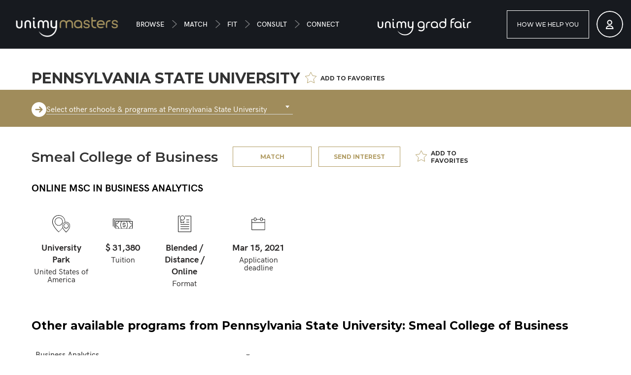

--- FILE ---
content_type: text/html; charset=UTF-8
request_url: https://www.unimymasters.com/school/pennsylvania-state-university-smeal-college-of-business/blended-distance-online/3187
body_size: 18936
content:
<!DOCTYPE html>
<html lang="en-gb">
    <head>
            <title>Pennsylvania State University: Smeal College of Business — Online MSc in Business Analytics — Unimy Masters</title>

            

<meta charset="UTF-8">
<meta http-equiv="X-UA-Compatible" content="IE=edge">
<meta name="viewport" content="width=device-width, initial-scale=1.0, maximum-scale=1.0, user-scalable=0" />
<meta name="author" content="Advent GROUP">

<meta name="mobile-web-app-capable" content="yes">
<meta name="apple-mobile-web-app-capable" content="yes">

    <meta name="robots" content="index,follow" />

<meta name="keywords" content="Masters Match, Masters webinars, Postgraduate, Accredited business schools" />
<meta name="description" content="Learn how to make informed, data-driven business decisions with Penn State&#39;s 30-credit online Master of Professional Studies in Data Analytics with an option in Business Analytics. As a student in this data analytics degree program, you can acquire the business intelligence training needed to work in positions such as business analyst, analytic system designer, or data scientist. Learn how to apply big data analytics, data mining techniques, and predictive analytics to meet your organization&rsquo;s business objectives and leverage competitive advantage." />

    <meta http-equiv="Content-Security-Policy" content="script-src * blob: 'self' 'unsafe-inline' 'unsafe-eval' *.unimymasters.com *.adventgroup.net *.accessmba.com *.accessmasterstour.com *.google.com *.google.bg *.gstatic.com *.googleapis.com *.googletagmanager.com *.google-analytics.com *.googleadservices.com *.g.doubleclick.net *.youtube.com *.youtube-nocookie.com *.hotjar.com *.hs-scripts.com *.hscollectedforms.net *.hs-analytics.net *.usemessages.com *.twitter.com *.ads-twitter.com *.linkedin.com *.leadin.com *.facebook.net *.facebook.com *.bing.com *.crazyegg.com *.popt.in *.cloudflare.com">

<!-- APPLICATION & FAVICON settings -->
<meta name="application-name" content="Unimy Masters">
<meta name="apple-mobile-web-app-title" content="Unimy Masters">


<meta name="msapplication-TileColor" content="#b19c63">
<meta name="msapplication-TileImage" content="https://static.unimymasters.com/public/assets/images/favicon/microsoft/icon-144x144.png">
<meta name="msapplication-config" content="https://static.unimymasters.com/public/assets/images/favicon/browserconfig.xml">
<meta name="theme-color" content="#118B96">

    <link rel="canonical" href="https://www.unimymasters.com/school/pennsylvania-state-university-smeal-college-of-business/blended-distance-online/3187" />



            <meta property="fb:app_id" content="462410331851636" />
            <meta property="og:type" content="page" />
            <meta property="og:image" content="" />
            <meta property="og:description" content="Learn how to make informed, data-driven business decisions with Penn State&#39;s 30-credit online Master of Professional Studies in Data Analytics with an option in Business Analytics. As a student in this data analytics degree program, you can acquire the business intelligence training needed to work in positions such as business analyst, analytic system designer, or data scientist. Learn how to apply big data analytics, data mining techniques, and predictive analytics to meet your organization&rsquo;s business objectives and leverage competitive advantage." />
            <meta property="og:site_name" content="unimymasters.com" />
            <meta property="og:url" content="https://www.unimymasters.com/school/pennsylvania-state-university-smeal-college-of-business/blended-distance-online/3187" />
            <meta property="og:title" content="Pennsylvania State University: Smeal College of Business" />
    
<link rel="stylesheet preload"     href="//fonts.googleapis.com/css?family=Montserrat:400,500,600,700,800&display=swap" as="style" />

<!-- Styles: Theme -->
<link rel="stylesheet" type="text/css" href="https://static.unimymasters.com/theme/unimy/styles/app.css?version=2.0.0.3" />
<link rel="stylesheet" type="text/css" href="https://static.unimymasters.com/theme/unimy/styles/theme.css?version=2.0.0.3" />

<!-- Styles: Assets -->
    <link rel="apple-touch-icon" href="https://static.unimymasters.com/public/assets/images/favicon/apple/apple-icon-57x57.png" sizes="57x57" />
    <link rel="apple-touch-icon" href="https://static.unimymasters.com/public/assets/images/favicon/apple/apple-icon-60x60.png" sizes="60x60" />
    <link rel="apple-touch-icon" href="https://static.unimymasters.com/public/assets/images/favicon/apple/apple-icon-72x72.png" sizes="72x72" />
    <link rel="apple-touch-icon" href="https://static.unimymasters.com/public/assets/images/favicon/apple/apple-icon-76x76.png" sizes="76x76" />
    <link rel="apple-touch-icon" href="https://static.unimymasters.com/public/assets/images/favicon/apple/apple-icon-114x114.png" sizes="114x114" />
    <link rel="apple-touch-icon" href="https://static.unimymasters.com/public/assets/images/favicon/apple/apple-icon-120x120.png" sizes="120x120" />
    <link rel="apple-touch-icon" href="https://static.unimymasters.com/public/assets/images/favicon/apple/apple-icon-144x144.png" sizes="144x144" />
    <link rel="apple-touch-icon" href="https://static.unimymasters.com/public/assets/images/favicon/apple/apple-icon-152x152.png" sizes="152x152" />
    <link rel="apple-touch-icon" href="https://static.unimymasters.com/public/assets/images/favicon/apple/apple-icon-180x180.png" sizes="180x180" />
    <link rel="icon" type="image/png" href="https://static.unimymasters.com/public/assets/images/favicon/favicon-194x194.png" sizes="194x194" />
    <link rel="icon" type="image/png" href="https://static.unimymasters.com/public/assets/images/favicon/android/android-icon-192x192.png" sizes="192x192" />
    <link rel="icon" type="image/png" href="https://static.unimymasters.com/public/assets/images/favicon/favicon-32x32.png" sizes="32x32" />
    <link rel="icon" type="image/png" href="https://static.unimymasters.com/public/assets/images/favicon/favicon-16x16.png" sizes="16x16" />
    <link rel="mask-icon" href="https://static.unimymasters.com/public/assets/images/favicon/apple/safari-pinned-tab.svg" color="#118B96" />
    <link rel="shortcut icon" href="https://static.unimymasters.com/public/assets/images/favicon/favicon.ico" />
    <link rel="manifest" href="https://static.unimymasters.com/public/assets/images/favicon/manifest" />
<link rel="stylesheet" type="text/css" href="/public/assets/styles/vendor.css?ver=2.0.0.3" />
<link rel="stylesheet" type="text/css" href="/public/assets/styles/application.css?ver=2.0.0.3" />

<!-- Google Tag Manager -->
<script>
    (function(w, d, s, l, i) {
        w[l] = w[l] || [];
        w[l].push({
            'gtm.start': new Date().getTime(),
            event: 'gtm.js'
        });
        var f = d.getElementsByTagName(s)[0],
            j = d.createElement(s),
            dl = l != 'dataLayer' ? '&l=' + l : '';
        j.async = true;
        j.src =
            'https://www.googletagmanager.com/gtm.js?id=' + i + dl;
        f.parentNode.insertBefore(j, f);
    })(window, document, 'script', 'dataLayer', 'GTM-TB4SPQ6');
</script>
<!-- End Google Tag Manager -->

<!-- Hotjar Tracking Code for https://unimymasters.com -->
<!-- <script>
    (function(h, o, t, j, a, r) {
        h.hj = h.hj || function()
        {
            (h.hj.q = h.hj.q || []).push(arguments)
        };
        h._hjSettings =
            {
                hjid: 2018095,
                hjsv: 6
            };
        a = o.getElementsByTagName('head')[0];
        r = o.createElement('script');
        r.async = 1;
        r.src = t + h._hjSettings.hjid + j + h._hjSettings.hjsv;
        a.appendChild(r);
    })(window, document, 'https://static.hotjar.com/c/hotjar-', '.js?sv=');
</script> -->
<!-- End Hotjar Tracking Code -->

<!-- <script id='pixel-script-poptin' src='https://cdn.popt.in/pixel.js?id=35752d24a65cd' async='true'></script>-->

<meta name="facebook-domain-verification" content="b9qy6y86yolmgegezvk7mdhk90qzhf" /> 
    </head>

    <body data-hostname="www.unimymasters.com"  >
        <!-- Google Tag Manager (noscript) -->
            <noscript><iframe src="https://www.googletagmanager.com/ns.html?id=GTM-TB4SPQ6" height="0" width="0" style="display:none;visibility:hidden"></iframe></noscript>
        <!-- End Google Tag Manager (noscript) -->

        <!-- HEADER -->
        <header id="header" class="header  ">
    <nav>
        <div class="header-logo-nav">
                            <a href="/" class="logo">
                    <img src="https://static.unimymasters.com/public/assets/images/logo/Unimy_masters.png" alt="" title="">
                </a>

                <ul class="main-menu">
                    <li>
    <a href="/browse">
        Browse    </a>
</li>

<li>
    <a href="/match">
        Match    </a>
</li>

<li>
    <a href="/fit">
        Fit    </a>
</li>

<li>
    <a href="/consult">
        Consult    </a>
</li>

<li>
    <a href="/connect">
        Connect    </a>
</li>
                </ul>
                    </div>

                    <div class="grad-logo">
                <a href="/grad" class="logo right" title="Unimy GRAD fair">
                    <img src="https://static.unimymasters.com/public/assets/images/logo/GRAD_FairLogo.svg" alt="Grad fair">
                </a>
            </div>
        
        <ul class="right-menu ">
                            <li class="button btn-box">
                    <!-- <a href="/plans" class="u-btn"> -->
                    <a href="/#how-we-help" class="u-btn">
                        How we help you                    </a>
                </li>
            
            
                            <li class="profile">
                    <a href="javascript;" data-action="toggle-login-form" id="account-btn">
                    <!-- <a href="/accounts" class="tesst test"> -->
                        <img src="https://static.unimymasters.com/theme/unimy/images/profile-icon.svg" alt="icon">
                    </a>
                </li>
                    </ul>

        
        
                    <div class="toggle-btn anonymous">
                <button class="toggle-dropdown expand-menu">
                    <span></span>
                    <span></span>
                    <span></span>
                </button>

                <div class="dropdown">
                    <ul>
                        <li>
    <a href="/page/aboutus">
        Who is Advent Group    </a>
</li>

<li>
    <a href="/blog">
        Blog    </a>
</li>

<li>
    <a href="/page/data">
        How we work with your data    </a>
</li>

<li>
    <a href="https://www.adventgroup.net/privacy" target="_blank">
        Privacy Policy    </a>
</li>

<li>
    <a href="/page/terms">
        Terms & Conditions    </a>
</li>

<li>
    <a href="mailto:hello@unimy.com">
        Contact us    </a>
</li>                    </ul>
                </div>
            </div>
            </nav>
</header>

    <div class="log" data-widget="registration-form" data-component="registration-form">

        <div class="log-form register-form" data-panel="form">

            <h3>Create my account</h3>
            <div class="close-form">✕</div>

            <div class="title-box">
                <div class="title-link">
                    <span class="additional-info">Already have an account?</span>
                    <a class="switch-forms" href="javascript:;" data-action="switch-to-login">
                        Login                    </a>
                </div>
            </div>

            <div class="form-wrapper">
                <form method="post" action="/accounts/registration/create" id="registration-form" data-parsley-validate>
                    <input type="hidden" name="_token" value="6972b24c04730" />

                        <fieldset>
                            <div class="form-row two-fields name">
                                <div class="form-group input">
                                    <input type="text" name="first_name" data-parsley-pattern="^[a-zA-Z-]+$" data-parsley-pattern-message="Name should contain only english letters" data-parsley-required="true" data-parsley-whitespace="squish" data-parsley-trigger="change" data-parsley-errors-container=".parsley-errors-element-first_name–reg-form">
                                    <label>First name <span>*</span></label>
                                    <div class="parsley-errors-container parsley-errors-element-first_name–reg-form"></div>
                                </div>

                                <div class="form-group input">
                                    <input type="text" name="last_name" data-parsley-pattern="^[a-zA-Z-]+$" data-parsley-pattern-message="Name should contain only english letters" data-parsley-required="true" data-parsley-whitespace="squish" data-parsley-trigger="change" data-parsley-errors-container=".parsley-errors-element-last_name–reg-form">
                                    <label>Last name <span>*</span></label>
                                    <div class="parsley-errors-container parsley-errors-element-last_name–reg-form"></div>
                                </div>
                            </div>

                            <div class="form-row">
                                <div class="form-group input">
                                    <input type="mail" name="email" data-parsley-required="true" data-parsley-type="email" data-parsley-whitespace="squish" data-parsley-errors-container=".parsley-errors-element-email–reg-form" data-parsley-remote="/accounts/registration/unique" data-parsley-remote-options='{"type": "POST"}' data-parsley-remote-reverse data-parsley-remote-message="The email address is already registered">
                                    <label>Your e-mail <span>*</span></label>
                                    <div class="parsley-errors-container parsley-errors-element-email–reg-form"></div>
                                </div>                        
                            </div>

                            <div class="form-row two-fields pass">
                                <div class="form-group input">
                                    <input class="password" type="password" name="password" id="reg_password" data-parsley-required="true" data-parsley-trigger="change" data-parsley-errors-container=".parsley-errors-element-password–reg-form" data-parsley-minlength="8">
                                    <label>Your secure password <span>*</span></label>
                                    <div class="parsley-errors-container parsley-errors-element-password–reg-form"></div>
                                    <img data-widget="password-visibility" src="https://static.unimymasters.com/public/assets/images/icons/accounts/login-eye.png" alt="eye">
                                </div>

                                <div class="form-group input">
                                    <input class="password" type="password" name="password_repeat" data-parsley-required="true" data-parsley-trigger="change" data-parsley-errors-container=".parsley-errors-element-password_repeat–reg-form" data-parsley-equalto="#reg_password" data-parsley-minlength="8">
                                    <label>Repeat your password <span>*</span></label>
                                    <div class="parsley-errors-container parsley-errors-element-password_repeat–reg-form"></div>
                                    <img data-widget="password-visibility" src="https://static.unimymasters.com/public/assets/images/icons/accounts/login-eye.png" alt="eye">
                                </div>
                            </div>

                            <div class="form-row">
                                <div class="form-group">
                                    <label for="">Nationality <span class="required">*</span></label>

                                    <select data-plugin="select2" name="nationality" data-minimum-results-for-search="1" data-parsley-required="true" data-parsley-trigger="change" data-parsley-errors-container=".parsley-errors-element-nationality–reg-form">
                                        <option class="hidden"></option>

                                                                                  <option value="1">Afghanistan</option>
                                                                                  <option value="2">Albania</option>
                                                                                  <option value="3">Algeria</option>
                                                                                  <option value="4">Andorra</option>
                                                                                  <option value="5">Angola</option>
                                                                                  <option value="204">Anguilla</option>
                                                                                  <option value="6">Antigua and Barbuda</option>
                                                                                  <option value="7">Argentina</option>
                                                                                  <option value="8">Armenia</option>
                                                                                  <option value="9">Aruba</option>
                                                                                  <option value="10">Australia</option>
                                                                                  <option value="11">Austria</option>
                                                                                  <option value="12">Azerbaijan</option>
                                                                                  <option value="13">Bahamas</option>
                                                                                  <option value="14">Bahrain</option>
                                                                                  <option value="15">Bangladesh</option>
                                                                                  <option value="16">Barbados</option>
                                                                                  <option value="17">Belarus</option>
                                                                                  <option value="18">Belgium</option>
                                                                                  <option value="19">Belize</option>
                                                                                  <option value="20">Benin</option>
                                                                                  <option value="21">Bhutan</option>
                                                                                  <option value="22">Bolivia</option>
                                                                                  <option value="23">Bosnia and Herzegovina</option>
                                                                                  <option value="24">Botswana</option>
                                                                                  <option value="25">Brazil</option>
                                                                                  <option value="26">Brunei</option>
                                                                                  <option value="27">Bulgaria</option>
                                                                                  <option value="28">Burkina Faso</option>
                                                                                  <option value="29">Burma</option>
                                                                                  <option value="30">Burundi</option>
                                                                                  <option value="203">Buthan</option>
                                                                                  <option value="31">Cabo Verde</option>
                                                                                  <option value="32">Cambodia</option>
                                                                                  <option value="33">Cameroon</option>
                                                                                  <option value="34">Canada</option>
                                                                                  <option value="35">Central African Republic</option>
                                                                                  <option value="36">Chad</option>
                                                                                  <option value="37">Chile</option>
                                                                                  <option value="38">China</option>
                                                                                  <option value="39">Colombia</option>
                                                                                  <option value="40">Comoros</option>
                                                                                  <option value="43">Costa Rica</option>
                                                                                  <option value="44">Cote d'Ivoire</option>
                                                                                  <option value="45">Croatia</option>
                                                                                  <option value="46">Cuba</option>
                                                                                  <option value="47">Curacao</option>
                                                                                  <option value="48">Cyprus</option>
                                                                                  <option value="49">Czech Republic</option>
                                                                                  <option value="41">Democratic Republic of the Congo</option>
                                                                                  <option value="50">Denmark</option>
                                                                                  <option value="51">Djibouti</option>
                                                                                  <option value="52">Dominica</option>
                                                                                  <option value="53">Dominican Republic</option>
                                                                                  <option value="54">Ecuador</option>
                                                                                  <option value="55">Egypt</option>
                                                                                  <option value="56">El Salvador</option>
                                                                                  <option value="57">Equatorial Guinea</option>
                                                                                  <option value="58">Eritrea</option>
                                                                                  <option value="59">Estonia</option>
                                                                                  <option value="60">Eswatini</option>
                                                                                  <option value="61">Ethiopia</option>
                                                                                  <option value="62">Fiji</option>
                                                                                  <option value="63">Finland</option>
                                                                                  <option value="64">France</option>
                                                                                  <option value="206">French Guiana</option>
                                                                                  <option value="65">Gabon</option>
                                                                                  <option value="66">Gambia</option>
                                                                                  <option value="67">Georgia</option>
                                                                                  <option value="68">Germany</option>
                                                                                  <option value="69">Ghana</option>
                                                                                  <option value="70">Greece</option>
                                                                                  <option value="71">Grenada</option>
                                                                                  <option value="207">Guadeloupe</option>
                                                                                  <option value="72">Guatemala</option>
                                                                                  <option value="73">Guinea</option>
                                                                                  <option value="74">Guinea-Bissau</option>
                                                                                  <option value="75">Guyana</option>
                                                                                  <option value="76">Haiti</option>
                                                                                  <option value="77">Honduras</option>
                                                                                  <option value="78">Hong Kong</option>
                                                                                  <option value="79">Hungary</option>
                                                                                  <option value="80">Iceland</option>
                                                                                  <option value="81">India</option>
                                                                                  <option value="82">Indonesia</option>
                                                                                  <option value="83">Iran</option>
                                                                                  <option value="84">Iraq</option>
                                                                                  <option value="85">Ireland</option>
                                                                                  <option value="86">Israel</option>
                                                                                  <option value="87">Italy</option>
                                                                                  <option value="88">Jamaica</option>
                                                                                  <option value="89">Japan</option>
                                                                                  <option value="90">Jordan</option>
                                                                                  <option value="91">Kazakhstan</option>
                                                                                  <option value="92">Kenya</option>
                                                                                  <option value="93">Kiribati</option>
                                                                                  <option value="94">Kosovo</option>
                                                                                  <option value="95">Kuwait</option>
                                                                                  <option value="96">Kyrgyzstan</option>
                                                                                  <option value="97">Laos</option>
                                                                                  <option value="98">Latvia</option>
                                                                                  <option value="99">Lebanon</option>
                                                                                  <option value="100">Lesotho</option>
                                                                                  <option value="101">Liberia</option>
                                                                                  <option value="102">Libya</option>
                                                                                  <option value="103">Liechtenstein</option>
                                                                                  <option value="104">Lithuania</option>
                                                                                  <option value="105">Luxembourg</option>
                                                                                  <option value="107">Madagascar</option>
                                                                                  <option value="108">Malawi</option>
                                                                                  <option value="109">Malaysia</option>
                                                                                  <option value="110">Maldives</option>
                                                                                  <option value="111">Mali</option>
                                                                                  <option value="112">Malta</option>
                                                                                  <option value="113">Marshall Islands</option>
                                                                                  <option value="208">Martinique</option>
                                                                                  <option value="114">Mauritania</option>
                                                                                  <option value="115">Mauritius</option>
                                                                                  <option value="116">Mexico</option>
                                                                                  <option value="117">Micronesia</option>
                                                                                  <option value="118">Moldova</option>
                                                                                  <option value="119">Monaco</option>
                                                                                  <option value="120">Mongolia</option>
                                                                                  <option value="121">Montenegro</option>
                                                                                  <option value="122">Morocco</option>
                                                                                  <option value="123">Mozambique</option>
                                                                                  <option value="124">Myanmar</option>
                                                                                  <option value="125">Namibia</option>
                                                                                  <option value="126">Nauru</option>
                                                                                  <option value="127">Nepal</option>
                                                                                  <option value="128">Netherlands</option>
                                                                                  <option value="129">New Zealand</option>
                                                                                  <option value="130">Nicaragua</option>
                                                                                  <option value="131">Niger</option>
                                                                                  <option value="132">Nigeria</option>
                                                                                  <option value="133">North Korea</option>
                                                                                  <option value="106">North Macedonia</option>
                                                                                  <option value="134">Norway</option>
                                                                                  <option value="135">Oman</option>
                                                                                  <option value="136">Pakistan</option>
                                                                                  <option value="137">Palau</option>
                                                                                  <option value="138">Palestine</option>
                                                                                  <option value="139">Panama</option>
                                                                                  <option value="140">Papua New Guinea</option>
                                                                                  <option value="141">Paraguay</option>
                                                                                  <option value="142">Peru</option>
                                                                                  <option value="143">Philippines</option>
                                                                                  <option value="144">Poland</option>
                                                                                  <option value="145">Portugal</option>
                                                                                  <option value="205">Puerto Rico</option>
                                                                                  <option value="146">Qatar</option>
                                                                                  <option value="42">Republic of the Congo</option>
                                                                                  <option value="147">Romania</option>
                                                                                  <option value="148">Russia</option>
                                                                                  <option value="149">Rwanda</option>
                                                                                  <option value="150">Saint Kitts and Nevis</option>
                                                                                  <option value="151">Saint Lucia</option>
                                                                                  <option value="152">Saint Vincent and the Grenadines</option>
                                                                                  <option value="153">Samoa</option>
                                                                                  <option value="154">San Marino</option>
                                                                                  <option value="155">Sao Tome and Principe</option>
                                                                                  <option value="156">Saudi Arabia</option>
                                                                                  <option value="157">Senegal</option>
                                                                                  <option value="158">Serbia</option>
                                                                                  <option value="159">Seychelles</option>
                                                                                  <option value="160">Sierra Leone</option>
                                                                                  <option value="161">Singapore</option>
                                                                                  <option value="162">Sint Maarten</option>
                                                                                  <option value="163">Slovakia</option>
                                                                                  <option value="164">Slovenia</option>
                                                                                  <option value="165">Solomon Islands</option>
                                                                                  <option value="166">Somalia</option>
                                                                                  <option value="167">South Africa</option>
                                                                                  <option value="168">South Korea</option>
                                                                                  <option value="169">South Sudan</option>
                                                                                  <option value="170">Spain</option>
                                                                                  <option value="171">Sri Lanka</option>
                                                                                  <option value="172">Sudan</option>
                                                                                  <option value="173">Suriname</option>
                                                                                  <option value="174">Sweden</option>
                                                                                  <option value="175">Switzerland</option>
                                                                                  <option value="176">Syria</option>
                                                                                  <option value="177">Taiwan</option>
                                                                                  <option value="178">Tajikistan</option>
                                                                                  <option value="179">Tanzania</option>
                                                                                  <option value="180">Thailand</option>
                                                                                  <option value="181">Timor-Leste</option>
                                                                                  <option value="182">Togo</option>
                                                                                  <option value="183">Tonga</option>
                                                                                  <option value="184">Trinidad and Tobago</option>
                                                                                  <option value="185">Tunisia</option>
                                                                                  <option value="186">Turkey</option>
                                                                                  <option value="187">Turkmenistan</option>
                                                                                  <option value="188">Tuvalu</option>
                                                                                  <option value="189">Uganda</option>
                                                                                  <option value="190">Ukraine</option>
                                                                                  <option value="191">United Arab Emirates</option>
                                                                                  <option value="192">United Kingdom</option>
                                                                                  <option value="193">United States of America</option>
                                                                                  <option value="194">Uruguay</option>
                                                                                  <option value="195">Uzbekistan</option>
                                                                                  <option value="196">Vanuatu</option>
                                                                                  <option value="197">Vatican City</option>
                                                                                  <option value="198">Venezuela</option>
                                                                                  <option value="199">Vietnam</option>
                                                                                  <option value="200">Yemen</option>
                                                                                  <option value="201">Zambia</option>
                                                                                  <option value="202">Zimbabwe</option>
                                                                            </select>

                                    <div class="parsley-errors-container parsley-errors-element-nationality–reg-form"></div>
                                </div>
                            </div>

                            <div class="form-row">
                                <div class="form-group input">
                                    <input type="text" name="city" data-parsley-required="true" data-parsley-trigger="change" data-parsley-errors-container=".parsley-errors-element-city–reg-form" data-parsley-pattern="^[a-zA-Z ]+$" data-parsley-pattern-message="City should contain only english letters">
                                    <label>City of residence <span>*</span></label>
                                    <div class="parsley-errors-container parsley-errors-element-city–reg-form"></div>
                                </div> 
                            </div>                           

                            <div class="form-row two-fields phone">
                                <div class="form-group">
                                    <label for="">Country code</label>

                                    <select name="phone_code" id="phone_code"  data-minimum-results-for-search="1" data-plugin="select2" data-parsley-trigger="change" data-parsley-errors-container=".parsley-errors-element-phone_code–reg-form">
                                        <option></option>
                                                                                    <option value="93">Afghanistan (+93)</option>
                                                                                    <option value="355">Albania (+355)</option>
                                                                                    <option value="213">Algeria (+213)</option>
                                                                                    <option value="1">American Samoa (+1)</option>
                                                                                    <option value="376">Andorra (+376)</option>
                                                                                    <option value="244">Angola (+244)</option>
                                                                                    <option value="1">Anguilla (+1)</option>
                                                                                    <option value="1">Antigua (+1)</option>
                                                                                    <option value="54">Argentina (+54)</option>
                                                                                    <option value="374">Armenia (+374)</option>
                                                                                    <option value="297">Aruba (+297)</option>
                                                                                    <option value="61">Australia (+61)</option>
                                                                                    <option value="43">Austria (+43)</option>
                                                                                    <option value="994">Azerbaijan (+994)</option>
                                                                                    <option value="973">Bahrain (+973)</option>
                                                                                    <option value="880">Bangladesh (+880)</option>
                                                                                    <option value="1">Barbados (+1)</option>
                                                                                    <option value="375">Belarus (+375)</option>
                                                                                    <option value="32">Belgium (+32)</option>
                                                                                    <option value="501">Belize (+501)</option>
                                                                                    <option value="229">Benin (+229)</option>
                                                                                    <option value="1">Bermuda (+1)</option>
                                                                                    <option value="975">Bhutan (+975)</option>
                                                                                    <option value="591">Bolivia (+591)</option>
                                                                                    <option value="599">Bonaire, Sint Eustatius and Saba (+599)</option>
                                                                                    <option value="387">Bosnia and Herzegovina (+387)</option>
                                                                                    <option value="267">Botswana (+267)</option>
                                                                                    <option value="55">Brazil (+55)</option>
                                                                                    <option value="246">British Indian Ocean Territory (+246)</option>
                                                                                    <option value="1">British Virgin Islands (+1)</option>
                                                                                    <option value="673">Brunei (+673)</option>
                                                                                    <option value="359">Bulgaria (+359)</option>
                                                                                    <option value="226">Burkina Faso (+226)</option>
                                                                                    <option value="257">Burundi (+257)</option>
                                                                                    <option value="855">Cambodia (+855)</option>
                                                                                    <option value="237">Cameroon (+237)</option>
                                                                                    <option value="1">Canada (+1)</option>
                                                                                    <option value="238">Cape Verde (+238)</option>
                                                                                    <option value="1">Cayman Islands (+1)</option>
                                                                                    <option value="236">Central African Republic (+236)</option>
                                                                                    <option value="235">Chad (+235)</option>
                                                                                    <option value="56">Chile (+56)</option>
                                                                                    <option value="86">China (+86)</option>
                                                                                    <option value="57">Colombia (+57)</option>
                                                                                    <option value="269">Comoros (+269)</option>
                                                                                    <option value="682">Cook Islands (+682)</option>
                                                                                    <option value="506">Costa Rica (+506)</option>
                                                                                    <option value="225">Côte d'Ivoire (+225)</option>
                                                                                    <option value="385">Croatia (+385)</option>
                                                                                    <option value="53">Cuba (+53)</option>
                                                                                    <option value="599">Curaçao (+599)</option>
                                                                                    <option value="357">Cyprus (+357)</option>
                                                                                    <option value="420">Czech Republic (+420)</option>
                                                                                    <option value="243">Democratic Republic of the Congo (+243)</option>
                                                                                    <option value="45">Denmark (+45)</option>
                                                                                    <option value="253">Djibouti (+253)</option>
                                                                                    <option value="1">Dominica (+1)</option>
                                                                                    <option value="1">Dominican Republic (+1)</option>
                                                                                    <option value="593">Ecuador (+593)</option>
                                                                                    <option value="20">Egypt (+20)</option>
                                                                                    <option value="503">El Salvador (+503)</option>
                                                                                    <option value="240">Equatorial Guinea (+240)</option>
                                                                                    <option value="291">Eritrea (+291)</option>
                                                                                    <option value="372">Estonia (+372)</option>
                                                                                    <option value="251">Ethiopia (+251)</option>
                                                                                    <option value="500">Falkland Islands (+500)</option>
                                                                                    <option value="298">Faroe Islands (+298)</option>
                                                                                    <option value="691">Federated States of Micronesia (+691)</option>
                                                                                    <option value="679">Fiji (+679)</option>
                                                                                    <option value="358">Finland (+358)</option>
                                                                                    <option value="33">France (+33)</option>
                                                                                    <option value="594">French Guiana (+594)</option>
                                                                                    <option value="689">French Polynesia (+689)</option>
                                                                                    <option value="241">Gabon (+241)</option>
                                                                                    <option value="995">Georgia (+995)</option>
                                                                                    <option value="49">Germany (+49)</option>
                                                                                    <option value="233">Ghana (+233)</option>
                                                                                    <option value="350">Gibraltar (+350)</option>
                                                                                    <option value="30">Greece (+30)</option>
                                                                                    <option value="299">Greenland (+299)</option>
                                                                                    <option value="1">Grenada (+1)</option>
                                                                                    <option value="590">Guadeloupe (+590)</option>
                                                                                    <option value="1">Guam (+1)</option>
                                                                                    <option value="502">Guatemala (+502)</option>
                                                                                    <option value="44">Guernsey (+44)</option>
                                                                                    <option value="224">Guinea (+224)</option>
                                                                                    <option value="245">Guinea-Bissau (+245)</option>
                                                                                    <option value="592">Guyana (+592)</option>
                                                                                    <option value="509">Haiti (+509)</option>
                                                                                    <option value="504">Honduras (+504)</option>
                                                                                    <option value="852">Hong Kong (+852)</option>
                                                                                    <option value="36">Hungary (+36)</option>
                                                                                    <option value="354">Iceland (+354)</option>
                                                                                    <option value="91">India (+91)</option>
                                                                                    <option value="62">Indonesia (+62)</option>
                                                                                    <option value="98">Iran (+98)</option>
                                                                                    <option value="964">Iraq (+964)</option>
                                                                                    <option value="353">Ireland (+353)</option>
                                                                                    <option value="44">Isle of Man (+44)</option>
                                                                                    <option value="972">Israel (+972)</option>
                                                                                    <option value="39">Italy (+39)</option>
                                                                                    <option value="1">Jamaica (+1)</option>
                                                                                    <option value="81">Japan (+81)</option>
                                                                                    <option value="44">Jersey (+44)</option>
                                                                                    <option value="962">Jordan (+962)</option>
                                                                                    <option value="7">Kazakhstan (+7)</option>
                                                                                    <option value="254">Kenya (+254)</option>
                                                                                    <option value="686">Kiribati (+686)</option>
                                                                                    <option value="381">Kosovo (+381)</option>
                                                                                    <option value="965">Kuwait (+965)</option>
                                                                                    <option value="996">Kyrgyzstan (+996)</option>
                                                                                    <option value="856">Laos (+856)</option>
                                                                                    <option value="371">Latvia (+371)</option>
                                                                                    <option value="961">Lebanon (+961)</option>
                                                                                    <option value="266">Lesotho (+266)</option>
                                                                                    <option value="231">Liberia (+231)</option>
                                                                                    <option value="218">Libya (+218)</option>
                                                                                    <option value="423">Liechtenstein (+423)</option>
                                                                                    <option value="370">Lithuania (+370)</option>
                                                                                    <option value="352">Luxembourg (+352)</option>
                                                                                    <option value="853">Macau (+853)</option>
                                                                                    <option value="389">North Macedonia (+389)</option>
                                                                                    <option value="261">Madagascar (+261)</option>
                                                                                    <option value="265">Malawi (+265)</option>
                                                                                    <option value="60">Malaysia (+60)</option>
                                                                                    <option value="960">Maldives (+960)</option>
                                                                                    <option value="223">Mali (+223)</option>
                                                                                    <option value="356">Malta (+356)</option>
                                                                                    <option value="692">Marshall Islands (+692)</option>
                                                                                    <option value="596">Martinique (+596)</option>
                                                                                    <option value="222">Mauritania (+222)</option>
                                                                                    <option value="230">Mauritius (+230)</option>
                                                                                    <option value="262">Mayotte (+262)</option>
                                                                                    <option value="52">Mexico (+52)</option>
                                                                                    <option value="373">Moldova (+373)</option>
                                                                                    <option value="377">Monaco (+377)</option>
                                                                                    <option value="976">Mongolia (+976)</option>
                                                                                    <option value="382">Montenegro (+382)</option>
                                                                                    <option value="1">Montserrat (+1)</option>
                                                                                    <option value="212">Morocco (+212)</option>
                                                                                    <option value="258">Mozambique (+258)</option>
                                                                                    <option value="95">Myanmar (Burma) (+95)</option>
                                                                                    <option value="264">Namibia (+264)</option>
                                                                                    <option value="674">Nauru (+674)</option>
                                                                                    <option value="977">Nepal (+977)</option>
                                                                                    <option value="31">Netherlands (+31)</option>
                                                                                    <option value="687">New Caledonia (+687)</option>
                                                                                    <option value="64">New Zealand (+64)</option>
                                                                                    <option value="505">Nicaragua (+505)</option>
                                                                                    <option value="227">Niger (+227)</option>
                                                                                    <option value="234">Nigeria (+234)</option>
                                                                                    <option value="683">Niue (+683)</option>
                                                                                    <option value="672">Norfolk Island (+672)</option>
                                                                                    <option value="850">North Korea (+850)</option>
                                                                                    <option value="1">Northern Mariana Islands (+1)</option>
                                                                                    <option value="47">Norway (+47)</option>
                                                                                    <option value="968">Oman (+968)</option>
                                                                                    <option value="92">Pakistan (+92)</option>
                                                                                    <option value="680">Palau (+680)</option>
                                                                                    <option value="970">Palestine (+970)</option>
                                                                                    <option value="507">Panama (+507)</option>
                                                                                    <option value="675">Papua New Guinea (+675)</option>
                                                                                    <option value="595">Paraguay (+595)</option>
                                                                                    <option value="51">Peru (+51)</option>
                                                                                    <option value="63">Philippines (+63)</option>
                                                                                    <option value="48">Poland (+48)</option>
                                                                                    <option value="351">Portugal (+351)</option>
                                                                                    <option value="1">Puerto Rico (+1)</option>
                                                                                    <option value="974">Qatar (+974)</option>
                                                                                    <option value="242">Republic of the Congo (+242)</option>
                                                                                    <option value="262">Réunion (+262)</option>
                                                                                    <option value="40">Romania (+40)</option>
                                                                                    <option value="7">Russia (+7)</option>
                                                                                    <option value="250">Rwanda (+250)</option>
                                                                                    <option value="590">Saint Barthélemy (+590)</option>
                                                                                    <option value="290">Saint Helena (+290)</option>
                                                                                    <option value="1">Saint Kitts and Nevis (+1)</option>
                                                                                    <option value="590">Saint Martin (+590)</option>
                                                                                    <option value="508">Saint Pierre and Miquelon (+508)</option>
                                                                                    <option value="1">Saint Vincent and the Grenadines (+1)</option>
                                                                                    <option value="685">Samoa (+685)</option>
                                                                                    <option value="378">San Marino (+378)</option>
                                                                                    <option value="239">São Tomé and Príncipe (+239)</option>
                                                                                    <option value="966">Saudi Arabia (+966)</option>
                                                                                    <option value="221">Senegal (+221)</option>
                                                                                    <option value="381">Serbia (+381)</option>
                                                                                    <option value="248">Seychelles (+248)</option>
                                                                                    <option value="232">Sierra Leone (+232)</option>
                                                                                    <option value="65">Singapore (+65)</option>
                                                                                    <option value="599">Sint Maarten (+599)</option>
                                                                                    <option value="421">Slovakia (+421)</option>
                                                                                    <option value="386">Slovenia (+386)</option>
                                                                                    <option value="677">Solomon Islands (+677)</option>
                                                                                    <option value="252">Somalia (+252)</option>
                                                                                    <option value="27">South Africa (+27)</option>
                                                                                    <option value="82">South Korea (+82)</option>
                                                                                    <option value="211">South Sudan (+211)</option>
                                                                                    <option value="34">Spain (+34)</option>
                                                                                    <option value="94">Sri Lanka (+94)</option>
                                                                                    <option value="1">St. Lucia (+1)</option>
                                                                                    <option value="249">Sudan (+249)</option>
                                                                                    <option value="597">Suriname (+597)</option>
                                                                                    <option value="268">Swaziland (+268)</option>
                                                                                    <option value="46">Sweden (+46)</option>
                                                                                    <option value="41">Switzerland (+41)</option>
                                                                                    <option value="963">Syria (+963)</option>
                                                                                    <option value="886">Taiwan (+886)</option>
                                                                                    <option value="992">Tajikistan (+992)</option>
                                                                                    <option value="255">Tanzania (+255)</option>
                                                                                    <option value="66">Thailand (+66)</option>
                                                                                    <option value="1">The Bahamas (+1)</option>
                                                                                    <option value="220">The Gambia (+220)</option>
                                                                                    <option value="670">Timor-Leste (+670)</option>
                                                                                    <option value="228">Togo (+228)</option>
                                                                                    <option value="690">Tokelau (+690)</option>
                                                                                    <option value="676">Tonga (+676)</option>
                                                                                    <option value="1">Trinidad and Tobago (+1)</option>
                                                                                    <option value="216">Tunisia (+216)</option>
                                                                                    <option value="90">Turkey (+90)</option>
                                                                                    <option value="993">Turkmenistan (+993)</option>
                                                                                    <option value="1">Turks and Caicos Islands (+1)</option>
                                                                                    <option value="688">Tuvalu (+688)</option>
                                                                                    <option value="256">Uganda (+256)</option>
                                                                                    <option value="380">Ukraine (+380)</option>
                                                                                    <option value="971">United Arab Emirates (+971)</option>
                                                                                    <option value="44">United Kingdom (+44)</option>
                                                                                    <option value="1">United States (+1)</option>
                                                                                    <option value="598">Uruguay (+598)</option>
                                                                                    <option value="1">US Virgin Islands (+1)</option>
                                                                                    <option value="998">Uzbekistan (+998)</option>
                                                                                    <option value="678">Vanuatu (+678)</option>
                                                                                    <option value="39">Vatican City (+39)</option>
                                                                                    <option value="58">Venezuela (+58)</option>
                                                                                    <option value="84">Vietnam (+84)</option>
                                                                                    <option value="681">Wallis and Futuna (+681)</option>
                                                                                    <option value="212">Western Sahara (+212)</option>
                                                                                    <option value="967">Yemen (+967)</option>
                                                                                    <option value="260">Zambia (+260)</option>
                                                                                    <option value="263">Zimbabwe (+263)</option>
                                                                            </select>

                                    <div class="parsley-errors-container parsley-errors-element-phone_code–reg-form"></div>
                                </div>

                                <div class="form-group input">
                                    <input type="text" name="phone_number" data-parsley-whitespace="squish" data-parsley-trigger="change" data-parsley-errors-container=".parsley-errors-element-phone_number–reg-form" data-parsley-type="digits">
                                    <label>Phone number</label>
                                    <div class="parsley-errors-container parsley-errors-element-phone_number–reg-form"></div>
                                </div>
                            </div>

                            <div class="form-row">
                            <div class="form-group input">
                                <input type="text" name="promotion_code" data-parsley-whitespace="squish" data-parsley-trigger="change" data-parsley-errors-container=".parsley-errors-element-premium_code–reg-form" data-parsley-type="alphanum">
                                <label>
                                    Got a premium code?
                                    Insert it here                                </label>

                                <div class="parsley-errors-container parsley-errors-element-premium_code–reg-form"></div>
                            </div>
                            </div>

                            <div class="checking">
                                <div>
                                    <input type="checkbox" name="terms" id="terms–reg-form" value="1" data-parsley-required="true" data-parsley-trigger="change" data-parsley-errors-container=".parsley-errors-element-terms–reg-form">

                                    <label for="terms–reg-form">
                                        I have read and accept the Unimy Masters <a href="/page/terms" target="_blank">General Terms and Conditions</a> and <a href="https://www.adventgroup.net/privacy" target="_blank">Privacy Policy</a> <span class="required">*</span>
                                    </label>

                                    <div class="parsley-errors-container parsley-errors-element-terms–reg-form"></div>
                                </div>

                                <div>
                                    <input type="checkbox" name="promotions" id="promotions–reg-form" value="1">

                                    <label for="promotions–reg-form">
                                        I agree to receive information related to my educational goals from Unimy Masters and other services linked to its parent company Advent Group                                    </label>

                                    <div class="parsley-errors-container parsley-errors-element-promotions–reg-form"></div>
                                </div>
                            </div>

                            <div class="button btn-box">
                                <button class="u-btn solid">
                                    Register                                </button>
                            </div>
                        </fieldset>
                </form>
            </div>
        </div>
</div>
        <div class="log" data-widget="login-form" data-component="login-form">
        <div class="log-form login-form" data-panel="form">
            <h3>
                Log in to your account                <div class="close-form">✕</div>
            </h3>

            <p>
                Log in now or create an account to benefit from a fully personalized Unimy Masters experience            </p>

            <div class="form-wrapper">
                <form method="post" action="/accounts/login" id="login-form" data-parsley-validate>
                    <input type="hidden" name="_return" id="_return" value="" />
                    <input type="hidden" name="_redirect" id="_redirect" value="/school/pennsylvania-state-university-smeal-college-of-business/blended-distance-online/3187#initiate" />

                    <div class="form-group input">
                        <input type="mail" name="_email" autocomplete="off" data-parsley-required="true" data-parsley-type="email" data-parsley-whitespace="squish" data-parsley-trigger="change" data-parsley-errors-container=".parsley-errors-element-_email-login">
                        <label>Email <span>*</span></label>
                        <div class="parsley-errors-container parsley-errors-element-_email-login"></div>
                    </div>

                    <div class="form-group input">
                        <input type="password" name="_password" autocomplete="off" data-parsley-required="true" data-parsley-trigger="change" data-parsley-errors-container=".parsley-errors-element-_password-login">
                        <label>Password <span>*</span></label>
                        <div class="parsley-errors-container parsley-errors-element-_password-login"></div>
                    </div>

                        <div class="button btn-box">
                            <button class="u-btn solid">
                                Sign in                            </button>

                            <div class="social-login-buttons" style="text-align: center; display: block;">
                                <a type="button" class="u-btn blue connect-facebook hidden" href="/accounts/login/facebook">
                                    Sign in with Facebook                                </a>

                                <a type="button" class="u-btn blue connect-linkedin" href="/accounts/login/linkedin">
                                    Sign in with LinkedIn                                </a>
                            </div>

                            <div class="title-box">
                                <div class="title-link">
                                        
                                                                            <span class="additional-info">Not a member yet?</span>
                                        <a class="switch-forms" href="javascript:;" data-action="switch-to-registration">
                                            Create account now                                        </a>
                                </div>
                            </div>
                        </div>
                        <div class="forgoten-box">
                            <span class="additional-info">Cannot remember your password?</span>
                            <a class="switch-forms forgot" href="javascript:;" data-action="switch-to-forgot">Forgot password?</a>
                            <!-- <a href="/accounts/forgotten/password" class="forgot">Forgot password?</a> -->
                        </div>
                </form>
            </div>
        </div>
    </div>
    
    <div class="log half" data-widget="forgot-form" data-component="forgot-form">
        <div class="log-form login-form" data-panel="form">
            <h3>Forgot password?</h3>
            <div class="close-form">✕</div>

            <p>
                If you have forgotten your password, we will send you an email to reset your password.
            </p>

            <div class="form-wrapper">
                <form method="post" action="/accounts/forgotten/submit" id="forgot-pass-form" data-parsley-validate>

                        <div class="form-group input">
                            <input id="email-forgotten" class="form-control" type="mail" name="email" spellcheck="false" autocomplete="off" data-msg-required="Please enter your email address." required data-parsley-errors-container=".parsley-errors-element-email-forgotten">
                            <label for="email-forgotten">
                                Email                            </label>
                            <div class="parsley-errors-container parsley-errors-element-email-forgotten"></div>

                        </div>

                        <div class="button btn-box" style="margin-top: 15px;">
                            <button class="u-btn solid" type="submit" >
                                Send password reset email                
                            </button>
                        </div>

                        <div class="title-box">
                            <div class="title-link">
                                <a class="switch-forms" href="javascript:;" data-action="switch-to-login">
                                    Back to login                                </a>                                    
                            </div> 
                        </div>
                </form>
            </div>
        </div>
    </div>
        <!-- CONTENT -->
        <main class=" " >
            <div class="heading-image school-prof"></div>

<main class="program-profile view-grad">

        
    <div class="container">
    <div class="school-heading other-schools        ">
        <div class="content">
            <div class="main-info">

                <div class="school-title-wrapper view-grad">
                    <div class="titles-info-box">
                            <div class="program-name-box">
                                <h4 class="name">
                                    Pennsylvania State University                                </h4>

                                <!-- Add to favourites button -->
                                <div class="btn-box with-fav top">
                                                                        <a href="javascript:;" class="btn-favorite add-favorite " data-action="favorite-school" data-id="752" data-program_id="3187"
                                        data-url="/schools/favorites/manage" data-source="school">
                                        <div>
                                            <svg version="1.1" id="Layer_1" xmlns="http://www.w3.org/2000/svg" xmlns:xlink="http://www.w3.org/1999/xlink" x="0px" y="0px" viewBox="0 0 25.366 24.124" enable-background="new 0 0 25.366 24.124" xml:space="preserve">
                                                    <polygon fill="none" stroke="#F26635" stroke-miterlimit="10" points="12.683,1.13 16.27,8.398 24.291,9.564 18.487,15.221
                                                19.857,23.21 12.683,19.438 5.508,23.21 6.879,15.221 1.074,9.564 9.096,8.398 " />
                                                </svg>
                                        </div>

                                        <span>
                                            Add to favorites                                        </span>

                                        <span class="hidden-text">
                                            Favorite school                                        </span>
                                    </a>
                                                                    </div>
                            </div>
                    </div>
                </div>
            </div>
        </div>
    </div>                      
</div>



                <div class="other-schools-container">
            <div class="container">
                <form class="other-schools">
                    <img class="svg"  src="https://static.unimymasters.com/public/assets/images/icons/arrows/noun-arrow.svg" alt="icon">

                    <div class="form-group">
                        <label for=""> Select other schools & programs at Pennsylvania State University </label>

                        <select data-plugin="select2" name="other_schools" >
                            <option class="hidden"></option>

                                                            <option value="/school/university-of-pennsylvania-the-wharton-school" >
                                    University of Pennsylvania: The Wharton School                                </option>
                                                            <option value="/school/pennsylvania-state-university-college-of-agricultural-sciences" >
                                    Pennsylvania State University: College of Agricultural Sciences												                                </option>
                                                            <option value="/school/pennsylvania-state-university-college-of-arts-and-architecture" >
                                    Pennsylvania State University: College of Arts and Architecture												                                </option>
                                                            <option value="/school/pennsylvania-state-university-bellisario-college-of-communications" >
                                    Pennsylvania State University: Bellisario College of Communications													                                </option>
                                                            <option value="/school/pennsylvania-state-university-college-of-earth-and-mineral-sciences" >
                                    Pennsylvania State University: College of Earth and Mineral Sciences												                                </option>
                                                            <option value="/school/pennsylvania-state-university-college-of-education" >
                                    Pennsylvania State University: College of Education													                                </option>
                                                            <option value="/school/pennsylvania-state-university-college-of-engineering" >
                                    Pennsylvania State University: College of Engineering													                                </option>
                                                            <option value="/school/pennsylvania-state-university-college-of-health-and-human-development" >
                                    Pennsylvania State University: College of Health and Human Development											                                </option>
                                                            <option value="/school/pennsylvania-state-university-college-of-information-sciences-and-technology" >
                                    Pennsylvania State University: College of Information Sciences and Technology										                                </option>
                                                            <option value="/school/pennsylvania-state-university-school-of-international-affairs" >
                                    Pennsylvania State University: School of International Affairs													                                </option>
                                                            <option value="/school/pennsylvania-state-university-dickinson-law" >
                                    Pennsylvania State University: Dickinson Law												                                </option>
                                                            <option value="/school/pennsylvania-state-university-penn-state-law" >
                                    Pennsylvania State University: Penn State Law													                                </option>
                                                            <option value="/school/pennsylvania-state-university-college-of-the-liberal-arts" >
                                    Pennsylvania State University: College of the Liberal Arts											                                </option>
                                                            <option value="/school/pennsylvania-state-university-college-of-medicine" >
                                    Pennsylvania State University: College of Medicine												                                </option>
                                                            <option value="/school/pennsylvania-state-university-college-of-nursing" >
                                    Pennsylvania State University: College of Nursing												                                </option>
                                                    </select>
                    </div>
                </form>
            </div>
        </div>
    
<div class="container">
    <div class="school-heading  other-schools second            ">
                <div class="content">
                    <div class="main-info">
                        <div class="school-name-box">
                            <div class="school-name-inner-box">
                                <h4 class="name">
                                    Smeal College of Business                                </h4>

                                <div class="btn-box">
                                                                        <!-- <a class="u-btn akcent-color" target="_blank" href="">
                                                                            </a> -->
                                                                        <a class="btn-match btn-s u-btn akcent-color" href="/match/index/start/pennsylvania-state-university-smeal-college-of-business/school/3187">
                                        Match                                    </a>

                                    <a class="u-btn akcent-color" href="javascript:;" data-action="share-interest-school" data-id="3187" data-url="/schools/interests/manage" data-source="school">
                                        Send interest                                    </a>
                                    <a href="javascript:;" class="hidden" data-action="toggle-registration-form"></a>

                                                                    </div>

                                <!-- Add to favourites button -->
                                <div class="btn-box with-fav">
                                                                        <a href="javascript:;" class="btn-favorite add-favorite " data-action="favorite-school" data-id="752" data-program_id="3187"
                                        data-url="/schools/favorites/manage" data-source="school">
                                        <div>
                                            <svg version="1.1" id="Layer_1" xmlns="http://www.w3.org/2000/svg" xmlns:xlink="http://www.w3.org/1999/xlink" x="0px" y="0px" viewBox="0 0 25.366 24.124" enable-background="new 0 0 25.366 24.124" xml:space="preserve">
                                                    <polygon fill="none" stroke="#F26635" stroke-miterlimit="10" points="12.683,1.13 16.27,8.398 24.291,9.564 18.487,15.221
                                                19.857,23.21 12.683,19.438 5.508,23.21 6.879,15.221 1.074,9.564 9.096,8.398 " />
                                                </svg>
                                        </div>

                                        <span>
                                            Add to<br /> favorites                                        </span>

                                        <span class="hidden-text">
                                            Favorite school                                        </span>
                                    </a>
                                                                    </div>                            
                            </div>
                        </div>

                        <div class="program-name">
                                                            <span class="counting">
                                    Online MSc in Business Analytics                                </span>
                                                    </div>
                    </div>
                </div>


                <div class="school-attributes">

                                            <div class="attribute-box">
                        <div class="icon-wrapper">
                            <img src="/public/assets/images/icons/location.svg" alt="Location icon">
                        </div>

                        <p>
                            <span class="result">
                                    University Park                                 </span>

                            <span class="label">
                                    United States of America                                </span>
                            </p>
                        </div>
                    
                    
                    
                                            <div class="attribute-box">
                            <div class="icon-wrapper">
                                <img src="/public/assets/images/icons/tuition.svg" alt="Tuition icon">
                            </div>

                            <p>
                                <span class="result">
                                    <span>
                                                                                    $
                                            31,380                                                                            </span>
                                </span>

                                <span class="label">
                                        Tuition                                    </span>
                            </p>
                        </div>
                    
                                            <div class="attribute-box">
                            <div class="icon-wrapper">
                                <img src="/public/assets/images/icons/format.svg" alt="Format icon">
                            </div>

                            <p>
                                <span class="result">
                                    Blended / Distance / Online                                </span>

                                <span class="label">
                                    Format                                </span>
                            </p>
                        </div>
                    
                                            <div class="attribute-box">
                            <div class="icon-wrapper">
                                <img src="/public/assets/images/icons/calendar.svg" alt="Application deadline icon">
                            </div>

                            <p>
                                <span class="result">
                                    Mar 15, 2021                                </span>

                                <span class="label">
                                    Application deadline                                </span>
                            </p>
                        </div>
                    
                    
                    
                </div>

            <!-- </div>
        </div>
    </div> -->
    </div>
</div>
    
    <div class="container">
                                    
    <div class="available">
        <h3 class="label">
            Other available programs from             Pennsylvania State University: Smeal College of Business        </h3>

        <div class="select-wrpper">
            <select data-plugin="select2" name="subject_area" data-current-program-id="3187">
                                    <option value="19" selected="selected" > 
                        Business Analytics                    </option>
                                    <option value="71"  > 
                        Finance, Accounting                    </option>
                                    <option value="21"  > 
                        Business, Management                    </option>
                                    <option value="989"  > 
                        Other Business related                    </option>
                                    <option value="113"  > 
                        Marketing                    </option>
                            </select>
        </div>

        <div data-element="available-programs-results"></div>
    </div>
            </div>

        
    <div class="container">
                                        
                
  <div class="program">
          <h3 class="section-label">
        About the Program:
      </h3>
    
    <div class="text-content">
                  <p>Learn how to make informed, data-driven business decisions with Penn State&#39;s 30-credit online Master of Professional Studies in Data Analytics with an option in Business Analytics. As a student in this data analytics degree program, you can acquire the business intelligence training needed to work in positions such as business analyst, analytic system designer, or data scientist. Learn how to apply big data analytics, data mining techniques, and predictive analytics to meet your organization&rsquo;s business objectives and leverage competitive advantage.</p>
          
      <ul class="hidden">
        
        
        
              </ul>
    </div>
  </div>

  

                      <div class="admission">
      <h3 class="section-label">
        Admission requirements:
      </h3>

      <div class="text-content">
        <ul>
          
          
          
                      <li>
              <span>
                Language Test:
              </span>

              <span>
                TOEFL 80 <small style="font-weight: normal">(minimum)</small>, IELTS 6.5 <small style="font-weight: normal">(minimum)</small>              </span>
            </li>
          
                      <li>
              <span>
                GPA:
              </span>

              <span>
                3              </span>
            </li>
          
          
          
          
          
          
          
          
          
          
                  </ul>
      </div>
    </div>
  
                       
                  
              </div>

        
<div class="container school-comments">
    <div class="program">
        <h3 class="section-label">
            What people are saying:
            <div>
                <a class="comments-btn" data-action="toggle-modal-school-comment" href="#">
                    <?xml version="1.0" encoding="utf-8"?>
<!-- Generator: Adobe Illustrator 16.0.3, SVG Export Plug-In . SVG Version: 6.00 Build 0)  -->
<!DOCTYPE svg PUBLIC "-//W3C//DTD SVG 1.1//EN" "http://www.w3.org/Graphics/SVG/1.1/DTD/svg11.dtd">
<svg version="1.1" id="Layer_1" xmlns="http://www.w3.org/2000/svg" xmlns:xlink="http://www.w3.org/1999/xlink" x="0px" y="0px"
	 width="280.676px" height="257.511px" viewBox="0 0 280.676 257.511" style="enable-background:new 0 0 280.676 257.511;"
	 xml:space="preserve">
<g>
	<g>
		<path style="fill-rule:evenodd;clip-rule:evenodd;fill:rgb(160, 140, 91);" d="M0,75.612c1.804-4.129,3.021-8.662,5.53-12.305
			c5.571-8.091,13.803-11.549,23.561-11.549c10.958,0,21.917-0.058,32.876-0.089c0.996-0.003,1.992-0.001,3.328-0.001
			c0.061-1.106,0.155-2.063,0.16-3.019c0.042-7.305-0.226-14.625,0.156-21.912C66.427,11.181,78.387-0.019,93.983,0
			c44.383,0.054,88.766,0.176,133.148,0.285c9.131,0.022,18.271-0.106,27.393,0.212c13.922,0.487,25.936,12.557,26.013,26.501
			c0.188,33.605,0.181,67.213,0.012,100.818c-0.072,14.301-12.356,26.344-26.659,26.766c-1.894,0.056-3.79,0.008-6.042,0.008
			c0,1.383,0,2.447,0,3.511c0,14.063-0.015,28.127,0.014,42.19c0.004,2.356-0.462,4.392-2.869,5.386
			c-2.681,1.106-4.523-0.292-6.215-2.158c-6.993-7.711-14.001-15.41-21.006-23.111c-0.667-0.733-1.358-1.445-2.237-2.378
			c-0.218,0.625-0.446,0.999-0.468,1.383c-0.855,15.281-13.604,26.578-29.339,26.458c-24.381-0.187-48.765,0.141-73.148,0.157
			c-2.119,0.001-3.517,0.669-4.907,2.207c-13.773,15.246-27.61,30.435-41.434,45.635c-0.736,0.81-1.437,1.676-2.281,2.358
			c-3.22,2.602-7.143,1.065-7.751-3.021c-0.134-0.896-0.109-1.821-0.109-2.731c-0.006-13.607-0.004-27.214-0.004-40.821
			c0-1.079,0-2.158,0-3.57c-1.23,0-2.206,0-3.181,0c-7.945,0-15.891,0.011-23.835-0.002c-14.749-0.025-25.349-8.512-28.604-22.872
			c-0.099-0.437-0.312-0.848-0.471-1.271C0,146.499,0,111.055,0,75.612z M65.466,239.839c0.229,0.146,0.459,0.292,0.688,0.438
			c0.568-0.698,1.105-1.424,1.708-2.089c11.477-12.644,23.006-25.241,34.405-37.954c2.186-2.438,4.505-3.551,7.826-3.551
			c25.113-0.001,50.226-0.092,75.337-0.345c3.29-0.033,6.848-0.536,9.798-1.882c7.508-3.425,10.568-9.833,10.559-17.941
			c-0.033-31.962-0.013-63.924-0.018-95.886c0-0.729-0.041-1.46-0.099-2.187c-0.837-10.563-8.296-17.626-18.953-17.613
			c-52.6,0.066-105.2,0.17-157.799,0.343c-12.039,0.04-19.569,7.8-19.576,19.85c-0.019,31.961-0.02,63.923,0.001,95.885
			c0.008,12.136,7.729,19.812,19.893,19.836c9.954,0.021,19.908-0.004,29.861,0.009c4.825,0.006,6.33,1.526,6.363,6.424
			c0.025,3.835,0.005,7.671,0.005,11.506C65.466,223.068,65.466,231.454,65.466,239.839z M238.484,189.273c0-1.761,0-2.738,0-3.714
			c0-11.417-0.022-22.834,0.012-34.252c0.012-4.245,1.779-5.971,6.01-6.031c2.191-0.031,4.384-0.003,6.576-0.007
			c12.685-0.022,20.202-7.575,20.205-20.329c0.007-31.603-0.163-63.207,0.086-94.807c0.095-12.117-8.335-20.549-20.473-20.521
			c-49.413,0.115-98.827-0.153-148.24-0.278c-3.014-0.008-6.03-0.071-9.042,0.003c-10.501,0.258-17.935,7.229-18.627,17.678
			c-0.289,4.366-0.119,8.763-0.138,13.146c-0.016,3.717-0.003,7.434-0.003,11.312c1.207,0.057,2.096,0.136,2.986,0.136
			c5.754,0.001,11.508-0.018,17.263-0.025c30.416-0.038,60.831-0.049,91.246-0.132c6.527-0.018,12.452,1.699,17.632,5.653
			c7.829,5.976,11.221,14.061,11.203,23.808c-0.051,26.67-0.03,53.341,0.024,80.012c0.003,1.274,0.223,2.894,0.998,3.769
			C223.354,172.746,230.649,180.672,238.484,189.273z"/>
		<path style="fill-rule:evenodd;clip-rule:evenodd;fill:rgb(160, 140, 91)" d="M107.582,126.248c19.439,0,38.878-0.002,58.317,0.001
			c4.749,0,6.996,1.456,7.1,4.572c0.108,3.215-2.235,4.809-7.113,4.81c-38.877,0.002-77.755,0.001-116.633-0.001
			c-0.821,0-1.647,0.022-2.461-0.063c-2.835-0.297-4.538-1.978-4.604-4.485c-0.068-2.587,1.692-4.433,4.617-4.765
			c0.902-0.103,1.822-0.067,2.734-0.067C68.887,126.247,88.234,126.248,107.582,126.248z"/>
		<path style="fill-rule:evenodd;clip-rule:evenodd;fill:rgb(160, 140, 91)" d="M107.703,154.373c19.438,0,38.877-0.002,58.315,0.001
			c4.75,0,6.974,1.484,6.981,4.634c0.007,3.148-2.302,4.723-6.963,4.723c-38.968,0.002-77.936,0.005-116.904-0.015
			c-1.264-0.001-2.585-0.047-3.781-0.403c-2.175-0.649-3.271-2.291-3.139-4.56c0.132-2.262,1.396-3.748,3.63-4.187
			c1.15-0.226,2.361-0.187,3.544-0.188C68.826,154.37,88.265,154.373,107.703,154.373z"/>
		<path style="fill-rule:evenodd;clip-rule:evenodd;fill:rgb(160, 140, 91)" d="M77.283,107.526c-9.398,0-18.795,0.002-28.193-0.003
			c-0.912,0-1.831,0.019-2.732-0.09c-2.45-0.294-4.103-1.98-4.152-4.301c-0.053-2.532,1.22-4.147,3.691-4.694
			c0.966-0.214,1.986-0.252,2.981-0.253c18.887-0.014,37.773-0.011,56.66-0.009c0.638,0,1.282-0.029,1.914,0.041
			c2.851,0.317,4.792,2.247,4.772,4.702c-0.021,2.633-2.021,4.555-5.106,4.574c-9.945,0.06-19.89,0.022-29.835,0.022
			C77.283,107.519,77.283,107.522,77.283,107.526z"/>
	</g>
</g>
</svg>
                    Write a comment                        
                </a>
            </div>
        </h3>

        <div class="text-content">
            <div class="article-comments-container">
                <div class="search-results"  data-widget="school-comments" data-search-url="/schools/comments/get?slug=pennsylvania-state-university-smeal-college-of-business" >
                    <div class="school-comments-list" data-element="comment-results"></div>
                </div>
            </div>
        </div>
    </div>

    <div class="component-modal modal sure-modal comment-modal" data-element="modal-school-comment">
        <div class="message"  data-component="comments-form">
            <span class="close" data-action="close-modal">
                <img src="https://static.unimymasters.com/public/assets/images/icons/filter-close.svg" width="15"  alt="close">
            </span>

            <h5>Write a comment</h5>

            <p>
                <strong>
                    Write your comment below by filing up the fields.<br />
                    Your comment will be reviewed before being uploaded.
                </strong>
            </p>

            <form data-parsley-validate id="school-comment-form">
                <input type="hidden" name="school_id" value="752">
                <input type="hidden" name="parent_id" value="">

                <div class="form-row comment-row">
                    <div class="input form-group">
                        <label>Name</label>
                                                <input class="form-element edit" type="text" name="author_name" placeholder="" value="" />
                    </div>

                    <div class="input form-group">
                        <label>Nationality</label>

                        
                        <select class="form-element edit" data-plugin="select2" name="author_nationality" data-minimum-results-for-search="1" >
                            <option class="hidden"></option>

                                                            <option  value="Afghanistan">Afghanistan</option>
                                                            <option  value="Albania">Albania</option>
                                                            <option  value="Algeria">Algeria</option>
                                                            <option  value="Andorra">Andorra</option>
                                                            <option  value="Angola">Angola</option>
                                                            <option  value="Anguilla">Anguilla</option>
                                                            <option  value="Antigua and Barbuda">Antigua and Barbuda</option>
                                                            <option  value="Argentina">Argentina</option>
                                                            <option  value="Armenia">Armenia</option>
                                                            <option  value="Aruba">Aruba</option>
                                                            <option  value="Australia">Australia</option>
                                                            <option  value="Austria">Austria</option>
                                                            <option  value="Azerbaijan">Azerbaijan</option>
                                                            <option  value="Bahamas">Bahamas</option>
                                                            <option  value="Bahrain">Bahrain</option>
                                                            <option  value="Bangladesh">Bangladesh</option>
                                                            <option  value="Barbados">Barbados</option>
                                                            <option  value="Belarus">Belarus</option>
                                                            <option  value="Belgium">Belgium</option>
                                                            <option  value="Belize">Belize</option>
                                                            <option  value="Benin">Benin</option>
                                                            <option  value="Bhutan">Bhutan</option>
                                                            <option  value="Bolivia">Bolivia</option>
                                                            <option  value="Bosnia and Herzegovina">Bosnia and Herzegovina</option>
                                                            <option  value="Botswana">Botswana</option>
                                                            <option  value="Brazil">Brazil</option>
                                                            <option  value="Brunei">Brunei</option>
                                                            <option  value="Bulgaria">Bulgaria</option>
                                                            <option  value="Burkina Faso">Burkina Faso</option>
                                                            <option  value="Burma">Burma</option>
                                                            <option  value="Burundi">Burundi</option>
                                                            <option  value="Buthan">Buthan</option>
                                                            <option  value="Cabo Verde">Cabo Verde</option>
                                                            <option  value="Cambodia">Cambodia</option>
                                                            <option  value="Cameroon">Cameroon</option>
                                                            <option  value="Canada">Canada</option>
                                                            <option  value="Central African Republic">Central African Republic</option>
                                                            <option  value="Chad">Chad</option>
                                                            <option  value="Chile">Chile</option>
                                                            <option  value="China">China</option>
                                                            <option  value="Colombia">Colombia</option>
                                                            <option  value="Comoros">Comoros</option>
                                                            <option  value="Costa Rica">Costa Rica</option>
                                                            <option  value="Cote d'Ivoire">Cote d'Ivoire</option>
                                                            <option  value="Croatia">Croatia</option>
                                                            <option  value="Cuba">Cuba</option>
                                                            <option  value="Curacao">Curacao</option>
                                                            <option  value="Cyprus">Cyprus</option>
                                                            <option  value="Czech Republic">Czech Republic</option>
                                                            <option  value="Democratic Republic of the Congo">Democratic Republic of the Congo</option>
                                                            <option  value="Denmark">Denmark</option>
                                                            <option  value="Djibouti">Djibouti</option>
                                                            <option  value="Dominica">Dominica</option>
                                                            <option  value="Dominican Republic">Dominican Republic</option>
                                                            <option  value="Ecuador">Ecuador</option>
                                                            <option  value="Egypt">Egypt</option>
                                                            <option  value="El Salvador">El Salvador</option>
                                                            <option  value="Equatorial Guinea">Equatorial Guinea</option>
                                                            <option  value="Eritrea">Eritrea</option>
                                                            <option  value="Estonia">Estonia</option>
                                                            <option  value="Eswatini">Eswatini</option>
                                                            <option  value="Ethiopia">Ethiopia</option>
                                                            <option  value="Fiji">Fiji</option>
                                                            <option  value="Finland">Finland</option>
                                                            <option  value="France">France</option>
                                                            <option  value="French Guiana">French Guiana</option>
                                                            <option  value="Gabon">Gabon</option>
                                                            <option  value="Gambia">Gambia</option>
                                                            <option  value="Georgia">Georgia</option>
                                                            <option  value="Germany">Germany</option>
                                                            <option  value="Ghana">Ghana</option>
                                                            <option  value="Greece">Greece</option>
                                                            <option  value="Grenada">Grenada</option>
                                                            <option  value="Guadeloupe">Guadeloupe</option>
                                                            <option  value="Guatemala">Guatemala</option>
                                                            <option  value="Guinea">Guinea</option>
                                                            <option  value="Guinea-Bissau">Guinea-Bissau</option>
                                                            <option  value="Guyana">Guyana</option>
                                                            <option  value="Haiti">Haiti</option>
                                                            <option  value="Honduras">Honduras</option>
                                                            <option  value="Hong Kong">Hong Kong</option>
                                                            <option  value="Hungary">Hungary</option>
                                                            <option  value="Iceland">Iceland</option>
                                                            <option  value="India">India</option>
                                                            <option  value="Indonesia">Indonesia</option>
                                                            <option  value="Iran">Iran</option>
                                                            <option  value="Iraq">Iraq</option>
                                                            <option  value="Ireland">Ireland</option>
                                                            <option  value="Israel">Israel</option>
                                                            <option  value="Italy">Italy</option>
                                                            <option  value="Jamaica">Jamaica</option>
                                                            <option  value="Japan">Japan</option>
                                                            <option  value="Jordan">Jordan</option>
                                                            <option  value="Kazakhstan">Kazakhstan</option>
                                                            <option  value="Kenya">Kenya</option>
                                                            <option  value="Kiribati">Kiribati</option>
                                                            <option  value="Kosovo">Kosovo</option>
                                                            <option  value="Kuwait">Kuwait</option>
                                                            <option  value="Kyrgyzstan">Kyrgyzstan</option>
                                                            <option  value="Laos">Laos</option>
                                                            <option  value="Latvia">Latvia</option>
                                                            <option  value="Lebanon">Lebanon</option>
                                                            <option  value="Lesotho">Lesotho</option>
                                                            <option  value="Liberia">Liberia</option>
                                                            <option  value="Libya">Libya</option>
                                                            <option  value="Liechtenstein">Liechtenstein</option>
                                                            <option  value="Lithuania">Lithuania</option>
                                                            <option  value="Luxembourg">Luxembourg</option>
                                                            <option  value="Madagascar">Madagascar</option>
                                                            <option  value="Malawi">Malawi</option>
                                                            <option  value="Malaysia">Malaysia</option>
                                                            <option  value="Maldives">Maldives</option>
                                                            <option  value="Mali">Mali</option>
                                                            <option  value="Malta">Malta</option>
                                                            <option  value="Marshall Islands">Marshall Islands</option>
                                                            <option  value="Martinique">Martinique</option>
                                                            <option  value="Mauritania">Mauritania</option>
                                                            <option  value="Mauritius">Mauritius</option>
                                                            <option  value="Mexico">Mexico</option>
                                                            <option  value="Micronesia">Micronesia</option>
                                                            <option  value="Moldova">Moldova</option>
                                                            <option  value="Monaco">Monaco</option>
                                                            <option  value="Mongolia">Mongolia</option>
                                                            <option  value="Montenegro">Montenegro</option>
                                                            <option  value="Morocco">Morocco</option>
                                                            <option  value="Mozambique">Mozambique</option>
                                                            <option  value="Myanmar">Myanmar</option>
                                                            <option  value="Namibia">Namibia</option>
                                                            <option  value="Nauru">Nauru</option>
                                                            <option  value="Nepal">Nepal</option>
                                                            <option  value="Netherlands">Netherlands</option>
                                                            <option  value="New Zealand">New Zealand</option>
                                                            <option  value="Nicaragua">Nicaragua</option>
                                                            <option  value="Niger">Niger</option>
                                                            <option  value="Nigeria">Nigeria</option>
                                                            <option  value="North Korea">North Korea</option>
                                                            <option  value="North Macedonia">North Macedonia</option>
                                                            <option  value="Norway">Norway</option>
                                                            <option  value="Oman">Oman</option>
                                                            <option  value="Pakistan">Pakistan</option>
                                                            <option  value="Palau">Palau</option>
                                                            <option  value="Palestine">Palestine</option>
                                                            <option  value="Panama">Panama</option>
                                                            <option  value="Papua New Guinea">Papua New Guinea</option>
                                                            <option  value="Paraguay">Paraguay</option>
                                                            <option  value="Peru">Peru</option>
                                                            <option  value="Philippines">Philippines</option>
                                                            <option  value="Poland">Poland</option>
                                                            <option  value="Portugal">Portugal</option>
                                                            <option  value="Puerto Rico">Puerto Rico</option>
                                                            <option  value="Qatar">Qatar</option>
                                                            <option  value="Republic of the Congo">Republic of the Congo</option>
                                                            <option  value="Romania">Romania</option>
                                                            <option  value="Russia">Russia</option>
                                                            <option  value="Rwanda">Rwanda</option>
                                                            <option  value="Saint Kitts and Nevis">Saint Kitts and Nevis</option>
                                                            <option  value="Saint Lucia">Saint Lucia</option>
                                                            <option  value="Saint Vincent and the Grenadines">Saint Vincent and the Grenadines</option>
                                                            <option  value="Samoa">Samoa</option>
                                                            <option  value="San Marino">San Marino</option>
                                                            <option  value="Sao Tome and Principe">Sao Tome and Principe</option>
                                                            <option  value="Saudi Arabia">Saudi Arabia</option>
                                                            <option  value="Senegal">Senegal</option>
                                                            <option  value="Serbia">Serbia</option>
                                                            <option  value="Seychelles">Seychelles</option>
                                                            <option  value="Sierra Leone">Sierra Leone</option>
                                                            <option  value="Singapore">Singapore</option>
                                                            <option  value="Sint Maarten">Sint Maarten</option>
                                                            <option  value="Slovakia">Slovakia</option>
                                                            <option  value="Slovenia">Slovenia</option>
                                                            <option  value="Solomon Islands">Solomon Islands</option>
                                                            <option  value="Somalia">Somalia</option>
                                                            <option  value="South Africa">South Africa</option>
                                                            <option  value="South Korea">South Korea</option>
                                                            <option  value="South Sudan">South Sudan</option>
                                                            <option  value="Spain">Spain</option>
                                                            <option  value="Sri Lanka">Sri Lanka</option>
                                                            <option  value="Sudan">Sudan</option>
                                                            <option  value="Suriname">Suriname</option>
                                                            <option  value="Sweden">Sweden</option>
                                                            <option  value="Switzerland">Switzerland</option>
                                                            <option  value="Syria">Syria</option>
                                                            <option  value="Taiwan">Taiwan</option>
                                                            <option  value="Tajikistan">Tajikistan</option>
                                                            <option  value="Tanzania">Tanzania</option>
                                                            <option  value="Thailand">Thailand</option>
                                                            <option  value="Timor-Leste">Timor-Leste</option>
                                                            <option  value="Togo">Togo</option>
                                                            <option  value="Tonga">Tonga</option>
                                                            <option  value="Trinidad and Tobago">Trinidad and Tobago</option>
                                                            <option  value="Tunisia">Tunisia</option>
                                                            <option  value="Turkey">Turkey</option>
                                                            <option  value="Turkmenistan">Turkmenistan</option>
                                                            <option  value="Tuvalu">Tuvalu</option>
                                                            <option  value="Uganda">Uganda</option>
                                                            <option  value="Ukraine">Ukraine</option>
                                                            <option  value="United Arab Emirates">United Arab Emirates</option>
                                                            <option  value="United Kingdom">United Kingdom</option>
                                                            <option  value="United States of America">United States of America</option>
                                                            <option  value="Uruguay">Uruguay</option>
                                                            <option  value="Uzbekistan">Uzbekistan</option>
                                                            <option  value="Vanuatu">Vanuatu</option>
                                                            <option  value="Vatican City">Vatican City</option>
                                                            <option  value="Venezuela">Venezuela</option>
                                                            <option  value="Vietnam">Vietnam</option>
                                                            <option  value="Yemen">Yemen</option>
                                                            <option  value="Zambia">Zambia</option>
                                                            <option  value="Zimbabwe">Zimbabwe</option>
                                                    </select>                
                    </div>                  
                </div>

                <div class="input form-row comment-row">
                    <div class="form-group">
                        <div class="label-tooltip">
                            <label>Current Student/Alumni*</label>

                            <div class="custom-tooltip">
                                <div class="data-tooltip" data-tooltip="Here you can let us know what relation do you have with this business school">?</div>
                            </div>
                        </div>

                        <select class="form-element edit" name="author_current" data-parsley-required="true" data-parsley-errors-container=".parsley-errors-message-author-current">
                            <option value=""></option>
                            <option value="1">Current student</option>
                            <option value="2">Alumni</option>
                        </select>

                        <div class="parsley-errors-container parsley-errors-message-author-current"></div>
                    </div>

                    <div class="input form-group">
                        <label>Graduation year*</label>
                        

                        <input class="form-element edit" type="text" name="author_graduation_year" value="" placeholder="" data-parsley-required="true" data-parsley-errors-container=".parsley-errors-message-author-graduation">

                        <div class="parsley-errors-container parsley-errors-message-author-graduation"></div>
                    </div>                  
                </div>              

                <div class="form-row">
                    <div class="textarea">
                        <label>Comment*</label>

                        <textarea name="comment" id="comment" cols="80" rows="10" placeholder="" data-parsley-required="true" data-parsley-trigger="change" data-parsley-errors-container=".parsley-errors-message"></textarea>

                        <div class="parsley-errors-container parsley-errors-message"></div>
                    </div>
                </div>

                <div class="button btn-box">
                    <button class="u-btn solid" type="submit" style="width:100%">Send</button>
                </div>
            </form>
        </div>
    </div>    
</div>




        
    
    
                                                                                
          <div class="chart-container">
            <div class="container">
                <div class="chart-info">
                    <h3>
                        How do you fit the school                    </h3>

                    <p>
                        Access information to make a complex decision with confidence with matched Master's programs that offer you the best fit. The map on the right shows results on the six dimensions of our Cultural Fit Map.
                    </p>

                    <p>
                        In the Cultural Fit Map, each dimension is anchored by two diametrical poles. Neither end is good or bad. Relying on our unique scientific research, we can offer insight beyond metrics and facts — into the full Master's experience itself. Take our short survey and explore what life in a particular university is like.
                    </p>

                    <div class="button btn-box">
                                                                                                    <a href="/fits/index/start/pennsylvania-state-university-smeal-college-of-business/school/3187" class="u-btn akcent-color">
                                Does it fit me?
                            </a>
                        
                                                    <a href="/match/index/start/pennsylvania-state-university-smeal-college-of-business/school/3187" class="u-btn solid">
                                Do you match?                            </a>
                                            </div>
                </div>

                <div class="chart">
                                        <div id="container" class="chart-spider" data-widget="cultural-fit-chart" data-series='[{"name":"Pennsylvania State University: Smeal College of Business","data":[65.57,72.06,80.29,23.24,67.68,29.79,34.43,27.94,19.71,76.76,32.32,70.21],"pointPlacement":"on"}]'></div>
                </div>
            </div>
        </div>
    

        
        
        
        <div class="container">
            </div>

        <div class="container">
            </div>

        <div class="container">
            </div>
</main>

<div data-component="share-your-interest">
    <div class="sure-modal" data-element="share-your-interest-confirmation">
        <div class="message">
            <h5>
                Are you sure?
            </h5>

            <p>
                By clicking yes you agree that your contact details (e-mail, names) may be shared with the particular graduate school admission office.
            </p>

            <div class="button btn-box" data-element="confirmation-buttons">
                <button class="u-btn solid" data-id="yes">yes</button>
                <button class="btn blue no" data-id="no">no</button>
            </div>
        </div>
    </div>
</div>

        </main>

        <!-- FOOTER -->
        <footer id="footer" class="footer">
    <!-- <div class="container partners ">
        <div class="flex-row">
            <div class="partners left-info">
                <h3>Our partners</h3>

                <div class="partners-listing">
                    <div class="img-box">
                        <a href="/school/iese-business-school">
                            <img src="https://static.unimymasters.com/public/assets/images/elements/index/partners/iese.png" alt="" title="IESE">
                        </a>
                    </div>

                    <div class="img-box">
                        <a href="/school/yale-university-school-of-management">
                            <img src="https://static.unimymasters.com/public/assets/images/elements/index/partners/yale.png" alt="" title="YALE UNIVERSITY">
                        </a>
                    </div>
                </div>
            </div>

            <div class="partners right-info">
                <h3>
                    <a href="/sponsors"> Our Sponsors</a>
                </h3>
            </div>
        </div>
    </div> -->

    <div class="footer-info">
        <div class="container">
            <div class="flex-row">
                <div class="left-info">
                    <div class="img-box unm-logo">
                        <img src="https://static.unimymasters.com/public/assets/images/logo/Unimy_masters.png" alt="" title="" />
                    </div>

                    <div class="text">
                        <p>
                            Unimy Masters helps you find your way in the stream of graduate programs online. A unique mix of AI technology, personal guidance, and 17 years of higher education expertise let you connect with the right school and Master’s program.
                    </div>

                    <div class="img-box">
                        <img src="https://static.unimymasters.com/theme/unimy/images/20-Advent-logo-White.svg" style="width: 150px;" alt="" title="" />
                    </div>
                </div>

                <div class="right-info">
                    <div class="column">
                        <h3>
                            Our service                        </h3>

                        <ul>
                            <li>
    <a href="/browse">
        Browse    </a>
</li>

<li>
    <a href="/match">
        Match    </a>
</li>

<li>
    <a href="/fit">
        Fit    </a>
</li>

<li>
    <a href="/consult">
        Consult    </a>
</li>

<li>
    <a href="/connect">
        Connect    </a>
</li>
                        </ul>
                    </div>

                    <div class="column">
                        <h3>
                            About us                        </h3>

                        <ul>
                            <li>
    <a href="/page/aboutus">
        Who is Advent Group    </a>
</li>

<li>
    <a href="/blog">
        Blog    </a>
</li>

<li>
    <a href="/page/data">
        How we work with your data    </a>
</li>

<li>
    <a href="https://www.adventgroup.net/privacy" target="_blank">
        Privacy Policy    </a>
</li>

<li>
    <a href="/page/terms">
        Terms & Conditions    </a>
</li>

<li>
    <a href="mailto:hello@unimy.com">
        Contact us    </a>
</li>                        </ul>
                    </div>

                    <address class="column">
                        <div class="follow-us">
                            <a href="https://www.facebook.com/unimymasters/" target="_blank" class="facebook"></a>
                            <a href="https://www.linkedin.com/showcase/unimy/about/" target="_blank" class="linkedin"></a>

                            <a href="https://www.instagram.com/unimymasters/" target="_blank" class="instagram"></a>
                            <!-- <a href="https://twitter.com/unimymasters" target="_blank" class="twitter hidden"></a> -->
                            <a href="https://www.youtube.com/channel/UCjbuwSaSFKKxCMNUJZEgTpg" target="_blank" class="youtube"></a>

                        </div>

                        <div class="email-box btn-box">
                            <a href="mailto:hello@unimy.com" class="btn">
                                <img src="https://static.unimymasters.com/theme/unimy/images/mail-icon.svg" class="svg" alt="" title="" />
                                hello@unimy.com
                            </a>
                        </div>
                    </address>
                </div>
            </div>

            <div class="footer-bottom">
                <div class="flex-row">
                    <div class="left-bottom">
                        <h3>
                            OUR brands                        </h3>

                        <ul>
                            <li>
                                <a href="https://www.accessmba.com" target="_blank" rel="nofollow">
                                    Access MBA                                </a>
                            </li>

                            <li>
                                <a href="https://www.accessmasterstour.com" target="_blank" rel="nofollow">
                                    Access Masters                                </a>
                            </li>

                            <li>
                                <a href="https://www.accesseventsonline.com" target="_blank" rel="nofollow">
                                    Access Online                                </a>
                            </li>

                            <li>
                                <a href="https://www.premieremba.com" target="_blank" rel="nofollow">
                                    Premier EMBA                                </a>
                            </li>

                            <li>
                                <a href="https://www.prepadviser.com" target="_blank" rel="nofollow">
                                    Prepadviser                                </a>
                            </li>

                            <li>
                                <a href="https://www.meritsummit.com" target="_blank" rel="nofollow">
                                    Merit Summit                                </a>
                            </li>

                            <li>
                                <a href="https://www.unimy.com" target="_blank" rel="nofollow">
                                    Unimy                                </a>
                            </li>
                        </ul>
                    </div>

                    <div class="right-bottom">
                        <p>
                            Copyright 2020 © Unimy Masters
                            <!-- <a href="https://grindwebstudio.com/" target="_blank" rel="nofollow">
                                Design by ??????????
                            </a> -->
                        </p>
                    </div>
                </div>
            </div>
        </div>
    </div>
</footer>

        <!-- NAVIGATION: MOBILE -->
        <nav class="mobile-nav">
    <button class="toggle-dropdown">
        <span></span>
        <span></span>
        <span></span>
    </button>

    <ul>
        <li>
    <a href="/browse">
        Browse    </a>
</li>

<li>
    <a href="/match">
        Match    </a>
</li>

<li>
    <a href="/fit">
        Fit    </a>
</li>

<li>
    <a href="/consult">
        Consult    </a>
</li>

<li>
    <a href="/connect">
        Connect    </a>
</li>

        <li>
            <a href="/grad" class="grad-logo">
                UNIMY GRAD FAIR            </a>
        </li>
    </ul>

    <ul class="extra-menu">
                  <li class="login-out">
              <a href="/accounts">
                  Log in              </a>
          </li>
                  
                
        <li class="button">
            <!-- <a href="/#what-you-get-for-free">
                What you get for free            </a> -->

            <a class="how-we-button" href="/#how-we-help">
                How we help you            </a>
        </li>
        
        <li class="more">
            <p>
                show more                 <img class="svg" src="https://static.unimymasters.com/public/assets/images/icons/arrows/show-more.svg" alt="arrow" title="" />
            </p> 
            
            <ul>
                <li>
    <a href="/page/aboutus">
        Who is Advent Group    </a>
</li>

<li>
    <a href="/blog">
        Blog    </a>
</li>

<li>
    <a href="/page/data">
        How we work with your data    </a>
</li>

<li>
    <a href="https://www.adventgroup.net/privacy" target="_blank">
        Privacy Policy    </a>
</li>

<li>
    <a href="/page/terms">
        Terms & Conditions    </a>
</li>

<li>
    <a href="mailto:hello@unimy.com">
        Contact us    </a>
</li>            </ul>
        </li>
    </ul>
    
    <div class="social-wrapper">
        <p>
            Social network:
        </p>
        
        <ul class="social-menu">						
            <li class="f-icon">
                <a href="https://www.facebook.com/UnimyMatch/">
                    <img src="https://static.unimymasters.com/public/assets/images/icons/social/mobile/facebook.svg" alt="Facebook">
                </a>
            </li>
            
            <li class="in-icon">
                <a href="https://www.linkedin.com/showcase/unimy/about/">
                    <img src="https://static.unimymasters.com/public/assets/images/icons/social/mobile/linkedin.svg" alt="LinkedIn">
                </a>
            </li>

            <li class="f-icon">
                <a href="https://www.instagram.com/unimymasters/" target="_blank">
                   <img src="https://static.unimymasters.com/public/assets/images/icons/social/mobile/instagram.svg" alt="Instagram" width="30">
                </a>
            </li>

            <li class="f-icon">
                <a href="https://www.youtube.com/channel/UCjbuwSaSFKKxCMNUJZEgTpg" target="_blank">
                     <img src="https://static.unimymasters.com/public/assets/images/icons/social/mobile/youtube.svg" alt="Youtube" width="30">
                </a>
            </li>
        </ul>
    </div>
</nav>
        <!-- SCRIPTS -->
        <!-- Scripts: Assets -->
<script type="text/javascript" src="/public/assets/scripts/vendor.js?ver=2.0.0.3"></script>
<script type="text/javascript" src="/public/assets/scripts/application.js?ver=2.0.0.3"></script>
<script type="text/javascript" src="/public/assets/scripts/application/modules/fits/chart.js?version=2.0.0.3?ver=2.0.0.3"></script>
<script type="text/javascript" src="/public/assets/scripts/application/modules/schools/view.js?version=2.0.0.3?ver=2.0.0.3"></script>
<script type="text/javascript" src="/public/assets/scripts/application/components/school-profile.js?version=2.0.0.3?ver=2.0.0.3"></script>
<script type="text/javascript" src="/public/assets/scripts/application/modules/schools/comments.js?version=2.0.0.3?ver=2.0.0.3"></script>

        <!-- NOTIFICATIONS -->
        
    </body>
</html>


--- FILE ---
content_type: text/html; charset=UTF-8
request_url: https://www.unimymasters.com/schools/search/programs
body_size: 216
content:
                    <div class="program">
                <div class="program-info">
                    <div class="heading-box">
                        <h5>
                                                            MSc in Business Analytics                                            
                        </h5>

                        <a href="javascript:;" class="btn-favorite add-favorite " data-action="favorite-school" data-id="752" data-program_id="3175" data-url="/schools/favorites/manage" data-source="school">
                            <div>
                                <svg version="1.1" id="Layer_1" xmlns="http://www.w3.org/2000/svg" xmlns:xlink="http://www.w3.org/1999/xlink" x="0px" y="0px"
                            	 viewBox="0 0 25.366 24.124" enable-background="new 0 0 25.366 24.124" xml:space="preserve">
                                    <polygon fill="none" stroke="#F26635" stroke-miterlimit="10" points="12.683,1.13 16.27,8.398 24.291,9.564 18.487,15.221 
                            	19.857,23.21 12.683,19.438 5.508,23.21 6.879,15.221 1.074,9.564 9.096,8.398 "/>
                                </svg>
                            </div>                          
                        </a>
                    </div>
                    <p>
                        <span>
                            Full time                
                        </span>
                                
                                                    <span>
                                Application deadline: 
                                01 Apr 2021                            </span>
                                            </p>
                </div>

                
                
                                                                                                                                                    
                <div class="program-buttons">
                                            <a href="/fits/index/start/pennsylvania-state-university-smeal-college-of-business/school/3175" class="u-btn akcent-color">
                            See if you fit                        </a>
                    
                    <a class="link" href="/school/pennsylvania-state-university-smeal-college-of-business/full-time/3175">
                        Learn more                    </a>
                </div>
            </div>
        


--- FILE ---
content_type: text/plain
request_url: https://www.google-analytics.com/j/collect?v=1&_v=j102&a=302816466&t=pageview&_s=1&dl=https%3A%2F%2Fwww.unimymasters.com%2Fschool%2Fpennsylvania-state-university-smeal-college-of-business%2Fblended-distance-online%2F3187&ul=en-us%40posix&dt=Pennsylvania%20State%20University%3A%20Smeal%20College%20of%20Business%20%E2%80%94%20Online%20MSc%20in%20Business%20Analytics%20%E2%80%94%20Unimy%20Masters&sr=1280x720&vp=1280x720&_u=YEBAAEABAAAAACAAI~&jid=1183114103&gjid=1614074985&cid=448869506.1769167305&tid=UA-177915455-1&_gid=1636688708.1769167305&_r=1&_slc=1&gtm=45He61m0n81TB4SPQ6v831673372za200zd831673372&gcd=13l3l3l3l1l1&dma=0&tag_exp=103116026~103200004~104527906~104528501~104684208~104684211~104869650~105391252~115938466~115938469~116682875~116992598~117041588&z=330017092
body_size: -451
content:
2,cG-E4NBP3J6WF

--- FILE ---
content_type: image/svg+xml
request_url: https://www.unimymasters.com/public/assets/images/icons/calendar.svg
body_size: 275
content:
<?xml version="1.0" encoding="utf-8"?>
<!-- Generator: Adobe Illustrator 23.0.1, SVG Export Plug-In . SVG Version: 6.00 Build 0)  -->
<svg version="1.1" id="Layer_1" xmlns="http://www.w3.org/2000/svg" xmlns:xlink="http://www.w3.org/1999/xlink" x="0px" y="0px"
	 viewBox="0 0 29.5 27.8" enable-background="new 0 0 29.5 27.8" xml:space="preserve">
<path id="Path_185" d="M25.027,6.328h-3.245V5.967c0-1.154-0.938-2.091-2.091-2.091s-2.091,0.938-2.091,2.091v0.361h-5.769V5.967
	c0-1.154-0.938-2.019-2.091-2.019c-1.082,0-2.019,0.938-2.019,2.019v0.361H4.473c-0.216,0-0.361,0.144-0.361,0.361v16.875
	c0,0.216,0.144,0.361,0.361,0.361h20.553c0.216,0,0.361-0.144,0.361-0.361V6.688C25.387,6.472,25.171,6.328,25.027,6.328z
	 M18.32,5.967c0-0.721,0.577-1.37,1.37-1.37c0.721,0,1.37,0.577,1.37,1.37v1.442c0,0.721-0.577,1.37-1.37,1.37
	c-0.721,0-1.37-0.577-1.37-1.37V5.967z M8.44,5.967c0-0.721,0.577-1.37,1.37-1.37c0.793,0,1.37,0.577,1.37,1.37v1.442
	c0,0.721-0.577,1.37-1.37,1.37c-0.793,0-1.37-0.577-1.37-1.37V5.967z M24.666,23.203H4.834V12.241h19.832V23.203z M24.666,11.52
	H4.834V6.977h2.885v0.361c0,1.154,0.865,2.091,2.019,2.091c1.154,0,2.091-0.865,2.091-2.019V7.337V6.977h5.769v0.361
	c0,1.154,0.938,2.091,2.091,2.091c1.154,0,2.091-0.938,2.091-2.091l0,0V6.977h2.885L24.666,11.52L24.666,11.52z"/>
</svg>


--- FILE ---
content_type: application/javascript
request_url: https://www.unimymasters.com/public/assets/scripts/application.js?ver=2.0.0.3
body_size: 15609
content:

$(document).ready(function(){var rangeSldier=document.getElementById('range_slider');if(rangeSldier){noUiSlider.create(rangeSldier,{start:[16,33],connect:true,step:1,tooltips:true,range:{'min':6,'max':48},pips:{mode:'values',values:[6,48],density:48},format:wNumb({postfix:' MOUNTS',decimals:0})});}
var form=$("#match_form,#fit-forms,#register_form,#register_form_webinar").show();form.steps({headerTag:".step-links",bodyTag:".step-contents",transitionEffect:"fade",onStepChanging:function(event,currentIndex,newIndex){if(currentIndex>newIndex){return true;}
if(currentIndex<newIndex){form.find(".body:eq("+newIndex+") label.error").remove();form.find(".body:eq("+newIndex+") .error").removeClass("error");}
form.validate().settings.ignore=":disabled,:hidden";return form.valid();},onStepChanged:function(event,currentIndex,priorIndex){if(currentIndex===2&&Number($("#age-2").val())>=18){form.steps("next");}
if(currentIndex===2&&priorIndex===3){form.steps("previous");}},onFinishing:function(event,currentIndex){form.validate().settings.ignore=":disabled";return form.valid();},onFinished:function(event,currentIndex){alert("Submitted!");}}).validate({errorPlacement:function errorPlacement(error,element){element.before(error);},rules:{confirm:{equalTo:".password"}}});$('.actions ul').addClass('button btn-box');$('.actions ul li:nth-child(2) a ').addClass('btn blue next');$('.actions ul li:first-child a').text('back').addClass('btn back');$('.actions ul li:first-child').css('display','none');$('.actions a,.steps a').on('click',function(){if($('.steps ul li:first-child').hasClass('first current')){$('.actions ul li:first-child ').css('display','none');}
if($('.steps ul li:first-child').hasClass('first done')){$('.actions ul li:first-child ').css('display','block');}
if($('#match_form-t-3').parent().hasClass('current')){$('.actions ul li:nth-child(2) a').text('submit');}
if($('#match_form-t-4').parent().hasClass('current')){$('.actions ul li:nth-child(2)').on('click',function(){$('.modal-container').addClass('run');if($('.modal-container').hasClass('run')){$('.swiper-slide .svg').addClass('an');var swiperModal=new Swiper('.icons',{spaceBetween:0,effect:'fade'},);move();function move(){var elem=document.getElementById("myBar");var width=1;var id=setInterval(frame,440);function frame(){if(width>=100){clearInterval(id);$('.modal-container').removeClass('run');}else{width++;elem.style.width=width+'%';elem.innerHTML=width*1+'%';}}}
var options={strings:["Creating your profile","Looking up database entries","Comparing similar candidate profiles","Matching school admission criteria","Clustering schools","Using multiple cluster solutions","Selecting candidates data set","Comparing school models","Calculating precision of the main models","Adding output variables","Filtering by attributes"],typeSpeed:100,backSpeed:50,backDelay:50,startDelay:500,onStringTyped:function(){swiperModal.slideNext()}}
var typed=new Typed(".modal-container h3",options);}});}});$('#fit-forms .actions a,#fit-forms .steps a').on('click',function(){if($('.steps ul li:first-child').hasClass('first current')){$('.actions ul li:first-child ').css('display','none');$('.actions ul li:nth-child(2) ').css({'position':'relative','opacity':'1','z-index':'2','top':'0'});}else{$('.actions ul li').css({'position':'absolute','opacity':'0','z-index':'0','top':'0'});}});$('.forgot').on('click',function(e){e.preventDefault();$('.login-form.send-mail').slideDown(10);});var swiperModalLogin=new Swiper('.join-slider.swiper-container',{pagination:{el:'.swiper-pagination'},});$(function(){var delays=[500,1000,1500,2000,2500,3000,3500];$(".bubbles .img-wrapper").each(function(i){setTimeout(function(el){el.addClass('go');},delays[i],$(this));});});$('#search .btn').on('click',function(e){e.preventDefault();$('.toggle-results').slideDown();});$('#fit-forms .actions .next').one('click',function(){console.log('restart set 1')
setTimeout(()=>{var stepSwiper=new Swiper('.form-swiper',{allowTouchMove:false,navigation:{nextEl:'.next-q.n1',prevEl:'.prev.n1',},on:{reachEnd:function(){$('.step-contents.current label').one('click',function(){console.log('to next step')
$('.actions .next').click();});}}});},1000);})
$('.form-swiper .swiper-slide:last-child label').one('click',function(){console.log('restart set 2')
setTimeout(()=>{var stepSwiper1=new Swiper('.form-swiper1',{allowTouchMove:false,pagination:{el:'.swiper-pagination',type:'fraction',},navigation:{nextEl:'.next-q.n2',prevEl:'.prev.n2',},on:{reachEnd:function(){$('.step-contents.current label').one('click',function(){console.log('to next step')
$('.actions .next').click();});}}});},10);})
$('.form-swiper1 .swiper-slide:last-child label').one('click',function(){console.log('restart set 3')
setTimeout(()=>{var stepSwiper2=new Swiper('.form-swiper2',{allowTouchMove:false,pagination:{el:'.swiper-pagination',type:'fraction',effect:'fade',},navigation:{nextEl:'.next-q.n3',prevEl:'.prev.n3',},});},10);})
$('#fit-forms-p-1 .back.n1,#fit-forms-p-2 .back.n2,#fit-forms-p-3 .back.n3').on('click',function(e){e.preventDefault();$('.actions .btn.back').click();console.log('click');});$('#fit-forms-p-3 .btn.blue.submit').on('click',function(e){e.preventDefault();$('.actions .next').click();})
$('#fit-forms-p-1 label').on('click',function(){$(this).parent().parent().next('.button').find('.next-q.n1').click();console.log('click');});$('#fit-forms-p-2 label').on('click',function(){$(this).parent().parent().next('.button').find('.next-q.n2').click();console.log('click 2');});$('#fit-forms-p-3 label').on('click',function(){$(this).parent().parent().next('.button').find('.next-q.n3').click();console.log('click 3');});function clicks(){var btnQ=$(' .swiper-slide .radius p label');var prev=$(' .swiper-slide .prev');btnQ.on('click',function(){var current=$(this).parent().parent().parent().parent().parent().parent().find('.currents');var max=$(this).parent().parent().parent().parent().parent().parent().find('.max');var num=parseInt(current.text());var maxNum=parseInt(max.text());if(num<maxNum){current.text(num+1);}});prev.on('click',function(){var current=$(this).parent().parent().parent().parent().parent().find('.currents');var max=$(this).parent().parent().parent().parent().parent().find('.max');var num=parseInt(current.text());var maxNum=parseInt(max.text());if(num>0){current.text(num-1);}});}
if($('.year-tabs .close')){$('.year-tabs .close').on('click',function(e){e.preventDefault();$('.year-tabs').slideUp();});}
if($('.program .toggle-program')){$('.program .toggle-program').on('click',function(e){e.preventDefault();$('.year-tabs').slideToggle();});}
if(window.innerWidth>768){if($('.tab-link')){$('.tab-link').click(function(){var tab_id=$(this).attr('data-tag');$('.tab-link').removeClass('current');$('.list').removeClass('current');$(this).addClass('current');$(".list#"+tab_id).addClass('current').find('.nav-tab .container li:first-child a').trigger('click');$('.tab-panel.active').find('.tab-links.current').trigger('click');});}}else{const accountMenuBtn=document.querySelector('.account-mobile-nav-btn');const accountMenu=document.querySelector('.tabs-menu');const body=document.querySelector('body');const closeButton=document.querySelector('.tabs-menu .profile-tabs-title .close');const backgroundOfMenu=document.createElement('div');backgroundOfMenu.classList.add('background-tab-menu');if(accountMenuBtn){accountMenuBtn.addEventListener('click',function(e){if(accountMenu.classList.contains('open')){accountMenu.classList.remove('open');backgroundOfMenu.remove()}else{accountMenu.classList.add('open');body.appendChild(backgroundOfMenu);$('.tab-link').click(function(){accountMenu.classList.remove('open');backgroundOfMenu.remove();var tab_id=$(this).attr('data-tag');console.log(tab_id)
let currentTabInfo=document.querySelector('.list#'+tab_id);currentTabInfo.scrollIntoView();$(this).toggleClass('current');$('.tab-link').not($(this)).removeClass('current');$(".list#"+tab_id).slideDown(0);$('.list').not($(".list#"+tab_id)).slideUp(0);$(".list#"+tab_id).addClass('current').find('.nav-tab .container li:first-child a').trigger('click');$('.tab-panel.active').find('.tab-links').addClass('current').trigger('click');});}});closeButton.addEventListener('click',function(e){backgroundOfMenu.remove()
accountMenu.classList.remove('open');});}}
if($('.diagram').length){Highcharts.chart('diagram1',{chart:{type:'column'},title:{text:'Structured vs Flexible Organization '},xAxis:{categories:['YOU','INSEAD','YALE','IESE ']},credits:{enabled:false},series:[{name:'',data:[3,5,2,4]}]});Highcharts.chart('diagram2',{chart:{type:'column'},title:{text:'Explicit vs Intuitive Communication '},xAxis:{categories:['YOU','INSEAD','YALE','IESE ']},credits:{enabled:false},series:[{name:'',data:[2,1.8,4,1.2]}]});Highcharts.chart('diagram3',{chart:{type:'column'},title:{text:'Individual vs Team Spirit '},xAxis:{categories:['YOU','INSEAD','YALE','IESE ']},credits:{enabled:false},series:[{name:'',data:[0.5,3,3.5,3]}]});Highcharts.chart('diagram4',{chart:{type:'column'},title:{text:'Long-term vs Ad Hoc Orientation '},xAxis:{categories:['YOU','INSEAD','YALE','IESE ']},credits:{enabled:false},series:[{name:'',data:[1,4,0.3,3]}]});Highcharts.chart('diagram5',{chart:{type:'column'},title:{text:'Formal vs Friendly Relationship'},xAxis:{categories:['YOU','INSEAD','YALE','IESE ']},credits:{enabled:false},series:[{name:'',data:[1.5,3,4,4]}]});Highcharts.chart('diagram6',{chart:{type:'column'},title:{text:'Liberal vs Classical Style'},xAxis:{categories:['YOU','INSEAD','YALE','IESE ']},credits:{enabled:false},series:[{name:'',data:[3,3.5,4,1]}]});}
if($('.cultural-fit.first .stand-chart').length){Highcharts.chart('spider1',{chart:{polar:true,type:'line'},title:{text:''},pane:{size:'110%'},xAxis:{categories:["Formal vs Friendly Relationship","Individual vs Team Spirit","Long-term vs Ad Hoc Orientation","Liberal vs Classical Style","Structured vs Flexible Organisation","Explicit vs Intuitive Communication",],tickmarkPlacement:'on',lineWidth:0,tickAmount:12},yAxis:{gridLineInterpolation:'polygon',lineWidth:1,min:0,max:8},zAxis:{ceiling:8,tickWidth:12,tickInterval:1},series:[{name:' ',data:[3,4,5,6,7,8],pointPlacement:'on'},{name:' ',data:[6,5,4,3,2,1],pointPlacement:'on'}]});Highcharts.chart('spider2',{chart:{polar:true,type:'line'},title:{text:''},pane:{size:'110%'},xAxis:{categories:["Formal vs Friendly Relationship","Individual vs Team Spirit","Long-term vs Ad Hoc Orientation","Liberal vs Classical Style","Structured vs Flexible Organisation","Explicit vs Intuitive Communication",],tickmarkPlacement:'on',lineWidth:0,tickAmount:12},yAxis:{gridLineInterpolation:'polygon',lineWidth:1,min:0,max:8},zAxis:{ceiling:8,tickWidth:12,tickInterval:1},series:[{name:' ',data:[3,4,5,6,7,8],pointPlacement:'on'},{name:' ',data:[6,5,4,3,2,1],pointPlacement:'on'}]});Highcharts.chart('spider3',{chart:{polar:true,type:'line'},title:{text:''},pane:{size:'110%'},xAxis:{categories:["Formal vs Friendly Relationship","Individual vs Team Spirit","Long-term vs Ad Hoc Orientation","Liberal vs Classical Style","Structured vs Flexible Organisation","Explicit vs Intuitive Communication",],tickmarkPlacement:'on',lineWidth:0,tickAmount:12},yAxis:{gridLineInterpolation:'polygon',lineWidth:1,min:0,max:8},zAxis:{ceiling:8,tickWidth:12,tickInterval:1},series:[{name:' ',data:[3,4,5,6,7,8],pointPlacement:'on'},{name:' ',data:[6,5,4,3,2,1],pointPlacement:'on'}]});Highcharts.chart('spider4',{chart:{polar:true,type:'line'},title:{text:''},pane:{size:'110%'},xAxis:{categories:["Formal vs Friendly Relationship","Individual vs Team Spirit","Long-term vs Ad Hoc Orientation","Liberal vs Classical Style","Structured vs Flexible Organisation","Explicit vs Intuitive Communication",],tickmarkPlacement:'on',lineWidth:0,tickAmount:12},yAxis:{gridLineInterpolation:'polygon',lineWidth:1,min:0,max:8},zAxis:{ceiling:8,tickWidth:12,tickInterval:1},series:[{name:' ',data:[3,4,5,6,7,8],pointPlacement:'on'},{name:' ',data:[6,5,4,3,2,1],pointPlacement:'on'}]});}
if($('#container').length){Highcharts.chart('container',{chart:{polar:true,type:'line'},title:{text:''},pane:{size:'110%'},xAxis:{categories:["Formal vs Friendly Relationship","Individual vs Team Spirit","Long-term vs Ad Hoc Orientation","Liberal vs Classical Style","Structured vs Flexible Organisation","Explicit vs Intuitive Communication",],tickmarkPlacement:'on',lineWidth:0,tickAmount:12},yAxis:{gridLineInterpolation:'polygon',lineWidth:1,min:0,max:8},zAxis:{ceiling:8,tickWidth:12,tickInterval:1},series:[{name:' ',data:[3,4,5,6,7,8],pointPlacement:'on'},{name:' ',data:[6,5,4,3,2,1],pointPlacement:'on'}]});}
var gallery=new Swiper('.gallery .swiper-container',{pagination:{el:'.swiper-pagination',dynamicBullets:true,},});$('#small').click(function(){$('#container').chart().setSize(300,300);});$('.fitting-schools .school-browse-listing').each(function(){$(this).find('.expand-chart').on('click',function(){console.log('click to modal')
$(this).prev().stop(true,true).toggleClass('modal');$('.fitting-schools .school-browse-listing .spider-wrapper').not($(this).prev()).removeClass('modal');});$(' span').on('click',function(){$('.spider-wrapper').removeClass('modal');});$(document).mouseup(function(e){var container=$(".spider-wrapper.modal");if(!container.is(e.target)&&container.has(e.target).length===0){container.removeClass('modal');}});});if($(window).width()<1025){$('.diagrams .row .bar-chart').unwrap();$('.diagrams  .bar-chart').wrapAll("<div class='row'></div>");}
$('.step-link').click(function(){var tab_id=$(this).attr('data-tag');$('.step-link').removeClass('current');$('.step-content').removeClass('current');$(this).addClass('current');$(this).prevAll().addClass('complete');$(this).nextAll().removeClass('complete');$("#"+tab_id).addClass('current');});function stepTabs(){$(".actions .btn").on("click",function(){var $button=$(this);var oldValue=$('.tab-count .active')
if($button.hasClass('next')&&!$('.steps li').hasClass("error")){oldValue.text(Number(oldValue.text())+1);}else if($button.hasClass('back')){oldValue.text(Number(oldValue.text())-1);}})};stepTabs();$('.to-matchform').on('click',function(e){e.preventDefault();$('.log').addClass('big');$('.log-form,.fit-form').slideDown().addClass('show');});$('.to-matchform').on('click',function(){$('html, body').animate({scrollTop:$(".log ").offset().top},1300);});$('.input input').each(function(){$(this).keyup(function(){$(this).parent().addClass('focus');});if(!$(this).val()){$(this).parents().removeClass('focus');}});$(".check-pass img,.input.form-group img").click(function(){var input=$($(this).parent().find('input'));if(input.attr("type")=="password"){input.attr("type","text");}else{input.attr("type","password");}});$('.step-content .blue').on('click',function(e){e.preventDefault();$('.form-wrapper ul .step-link.current').next().trigger('click');});$('#match_form_q .back').on('click',function(e){e.preventDefault();$('.form-wrapper ul .step-link.current').prev().trigger('click');});$('.not-multiple').change(function(){$(this).parent().addClass('focus')})
$('.select2-search__field').on('click',function(){console.log('click');})
$('.date-modal,.questions .blue,.img-user').on('click',function(e){e.preventDefault();console.log('click')
$('.sure-modal').toggleClass('active');})
$('.sure-modal .close,.sure-modal .btn').on('click',function(){});$('.image-modal img').on('click',function(e){$(this).closest('.back').addClass('active');$('.image-modal .back').not($(this).closest('.back')).removeClass('active');var $back=$(this).data('image');$('.school-image img').stop(true,true).fadeOut(300,function(e){$(this).attr('src',$back);}).fadeIn(300);});$('.profile-back').on('click',function(e){e.preventDefault();$('body').addClass('fixed');$(this).addClass('active');$('.image-modal').addClass('active');});$('.image-modal .btn').on('click',function(e){$('.profile-back,.image-modal').removeClass('active');$('body').removeClass('fixed');});$(document).on('click','.edits .edit-button,.list.current .classes .edit-button',function(){$(this).toggleClass('active');$('.info-section .edit-button,.classes .edit-button').not($(this)).removeClass('active');if($(this).hasClass('active')){$(this).parent().find('.form-element, textarea,.topic input').attr('disabled',false);$(this).parent().find('.form-element, textarea,.topic input,.edit-inputs').addClass('edit');}else{$(this).parent().find('.form-element, textarea, select,.topic input').attr('disabled',true);$(this).parent().find('.form-element, textarea, select,.topic input,.edit-inputs').removeClass('edit');}
$('.info-section .form-element,.edits .form-element,.topic input').not($(this).parent().find('.form-element,.topic input')).attr('disabled',true);$('.info-section .form-element,.edits .form-element,.topic input ,.classes .edit-inputs').not($(this).parent().find('.form-element,.topic input,.edit-inputs')).removeClass('edit');$('.topic input').each(function(){if($(this).val().length==0){$(this).parent().remove();}})});$('.results-tabs .btn.rem').on('click',function(){$(this).parent().parent().parent().slideUp();});$('#iban').keyup(function(){var foo=$(this).val().split("-").join("");if(foo.length>0){foo=foo.match(new RegExp('.{1,4}','g')).join("-");}
$(this).val(foo);});if($(window).width()<1025){$('.about .steps-row .steps').unwrap();}
if($('#bubblechart').length){console.log('here');Highcharts.chart('bubblechart',{chart:{type:'bubble',plotBorderWidth:1},legend:{enabled:false},title:{text:'Sugar and fat intake per country'},subtitle:{text:'Source: <a href="http://www.euromonitor.com/">Euromonitor</a> and <a href="https://data.oecd.org/">OECD</a>'},xAxis:{gridLineWidth:1,title:{text:'Team Spirit'},plotLines:[{color:'black',dashStyle:'dot',width:2,value:120,label:{rotation:0,y:150,},zIndex:3}]},yAxis:{startOnTick:false,endOnTick:false,title:{text:'Flexible Organisation'},maxPadding:0.1,plotLines:[{color:'black',dashStyle:'dot',width:50,value:50,label:{align:'left',style:{padding:100},},zIndex:3}]},tooltip:{useHTML:true,headerFormat:'<table>',pointFormat:'<tr><th colspan="2"><h3>{point.country}</h3><a href="" class="link">See profile </a></th></tr>'+'<tr><th>Flexible Organisation:</th><td>{point.x}</td></tr>'+'<tr><th>Individual vs Team Spirit:</th><td>{point.y}</td></tr>',footerFormat:'</table>',followPointer:false,style:{pointerEvents:'auto'}},plotOptions:{series:{dataLabels:{enabled:true,format:'{point.name}'}}},series:[{data:[{x:1,y:7,z:6,name:'IESE',country:'IESE'},{x:3,y:1,z:6,name:'WHART',country:'WHARTON'},{x:4,y:4,z:6,name:'YALE',country:'YALE'},{x:4,y:6,z:6,name:'MIT',country:'MIT'},{x:5,y:6,z:6,name:'HEC',country:'HEC'},{x:6,y:4,z:6,name:'CAMB',country:'CAMBRIDGE'},{x:7,y:2,z:6,name:'CEU',country:'CEU'}]}]});}
$('.to-reg').on('click',function(e){e.preventDefault();$('.log.reg.webinar-reg').slideDown();$('html, body').animate({scrollTop:$(".log.reg.webinar-reg").offset().top},1000);});if($('#datepicker,#datepicker1,#datepicker2,#datepicker3').length){console.log('date-time');$('.timerange').on('click',function(e){e.stopPropagation();var input=$(this).find('.form-control');var now=new Date();var hours=now.getHours();var period="PM";if(hours<12){period="AM";}else{hours=hours-11;}
var minutes=now.getMinutes();var range={from:{hour:hours,minute:minutes,period:period},to:{hour:hours,minute:minutes,period:period}};if(input.val()!==""){var timerange=input.val();var matches=timerange.match(/([0-9]{2}):([0-9]{2}) (\bAM\b|\bPM\b)-([0-9]{2}):([0-9]{2}) (\bAM\b|\bPM\b)/);if(matches.length===7){range={from:{hour:matches[1],minute:matches[2],period:matches[3]},to:{hour:matches[4],minute:matches[5],period:matches[6]}}}};console.log(range);var html='<div class="timerangepicker-container">'+'<div class="timerangepicker-from">'+'<label class="timerangepicker-label">From:</label>'+'<div class="timerangepicker-display hour">'+'<span class="increment fa fa-angle-up"></span>'+'<span class="value">'+('0'+range.from.hour).substr(-2)+'</span>'+'<span class="decrement fa fa-angle-down"></span>'+'</div>'+':'+'<div class="timerangepicker-display minute">'+'<span class="value">0</span>'+'</div>'+':'+'<div class="timerangepicker-display period">'+'<span class="increment fa fa-angle-up"></span>'+'<span class="value">PM</span>'+'<span class="decrement fa fa-angle-down"></span>'+'</div>'+'</div>'+'<div class="timerangepicker-to">'+'<label class="timerangepicker-label">To:</label>'+'<div class="timerangepicker-display hour">'+'<span class="increment fa fa-angle-up"></span>'+'<span class="value">'+('0'+range.to.hour).substr(-2)+'</span>'+'<span class="decrement fa fa-angle-down"></span>'+'</div>'+':'+'<div class="timerangepicker-display minute">'+'<span class="value">0</span>'+'</div>'+':'+'<div class="timerangepicker-display period">'+'<span class="increment fa fa-angle-up"></span>'+'<span class="value">PM</span>'+'<span class="decrement fa fa-angle-down"></span>'+'</div>'+'</div>'+'</div>';$(html).insertAfter(this);$('.timerangepicker-container').on('click','.timerangepicker-display.hour .increment',function(){var value=$(this).siblings('.value');value.text(increment(value.text(),12,1,2));});$('.timerangepicker-container').on('click','.timerangepicker-display.hour .decrement',function(){var value=$(this).siblings('.value');value.text(decrement(value.text(),12,1,2));});$('.timerangepicker-container').on('click','.timerangepicker-display.minute .increment',function(){var value=$(this).siblings('.value');value.text(increment(value.text(),59,0,2));});$('.timerangepicker-container').on('click','.timerangepicker-display.minute .decrement',function(){var value=$(this).siblings('.value');value.text(decrement(value.text(),12,1,2));});$('.timerangepicker-container').on('click','.timerangepicker-display.period .increment, .timerangepicker-display.period .decrement',function(){var value=$(this).siblings('.value');var next=value.text()=="PM"?"AM":"PM";value.text(next);});});$(document).on('click',e=>{if(!$(e.target).closest('.timerangepicker-container').length){if($('.timerangepicker-container').is(":visible")){var timerangeContainer=$('.timerangepicker-container');if(timerangeContainer.length>0){var timeRange={from:{hour:timerangeContainer.find('.value')[0].innerText,minute:timerangeContainer.find('.value')[1].innerText,period:timerangeContainer.find('.value')[2].innerText},to:{hour:timerangeContainer.find('.value')[3].innerText,minute:timerangeContainer.find('.value')[4].innerText,period:timerangeContainer.find('.value')[5].innerText},};timerangeContainer.parent().find('.form-control').val(timeRange.from.hour+":"+
timeRange.from.minute+" "+
timeRange.from.period+"-"+
timeRange.to.hour+":"+
timeRange.to.minute+" "+
timeRange.to.period);timerangeContainer.remove();}}}});function increment(value,max,min,size){var intValue=parseInt(value);if(intValue==max){return('0'+min).substr(-size);}else{var next=intValue+1;return('0'+next).substr(-size);}}
function decrement(value,max,min,size){var intValue=parseInt(value);if(intValue==min){return('0'+max).substr(-size);}else{var next=intValue-1;return('0'+next).substr(-size);}}
$("#datepicker,#datepicker1,#datepicker2,#datepicker3").datepicker({dateFormat:'dd.mm.yy',});}
if($(window).width()<768){$('.plan-section .col ').unwrap();$('.plan-section .plan-1').wrapAll("<div class='row row-1'></div>");$('.plan-section .plan-1 + .plan-1').wrapAll("<div class='toggle-plan'></div>");$('.plan-section .plan-2').wrapAll("<div class='row row-2'></div>");$('.plan-section .plan-2 + .plan-2').wrapAll("<div class='toggle-plan'></div>");$('.plan-section .plan-3').wrapAll("<div class='row row-3'></div>");$('.plan-section .plan-3 + .plan-3').wrapAll("<div class='toggle-plan'></div>");$('.plan-section .matching').prepend('<h5>Matching</h5>');$('.plan-section .fit').prepend('<h5>Fit Test</h5>');$('.plan-section .apply').prepend('<h5>Apply</h5>');$('.plan-section .connect').prepend('<h5>Connect</h5>');$('.plan-section .consult').prepend('<h5>Consult</h5>');$('.plan-section .col .toggle-btn').on('click',function(){$(this).closest('.col').next().addClass('click').stop(true,true).slideToggle();$('.plan-section .toggle-plan').not($(this).closest('.col').next()).slideUp();});}
function readURL(input){if(input.files&&input.files[0]){var reader=new FileReader();reader.onload=function(e){$('#imagePreview').css('background-image','url('+e.target.result+')');$('#imagePreview').hide();$('#imagePreview').fadeIn(650);}
reader.readAsDataURL(input.files[0]);}}
$("#imageUpload").change(function(){readURL(this);});var lastScrollTop=0;$(window).scroll(function(event){function scrolled(){if($(window).scrollTop()>200){$('.side-buttons').addClass('visible');}else{$('.side-buttons').removeClass('visible');}
$('.side-buttons li ').removeClass('expand');$(this).off('scroll')[0].setTimeout(function(){$('.side-buttons li ').addClass('expand');$(this).on('scroll',scrolled);},400)}
$(window).on('scroll',scrolled);});$(window).scroll(function(){if($(window).scrollTop()>300){$('.side-buttons').addClass('visible');}else{$('.side-buttons').removeClass('visible');}});if($(window).width()>767){if($('.counter:visible')){schoolCounter();}}else{schoolCounter();}
if($(window).width()<769){$('.main-info .info p:nth-child(-n + 2)').wrapAll('<div></div>');$('.location .container .address').appendTo('.location');}
function schoolCounter(){$('.counting').each(function(){var $this=$(this),countTo=$this.attr('data-count');$({countNum:$this.text()}).animate({countNum:countTo},{duration:3000,easing:'linear',step:function(){$this.text(Math.floor(this.countNum));},complete:function(){$this.text(this.countNum);}});});}
$('select:not(.no-select2)').select2({minimumResultsForSearch:Infinity})
$(document).on('select2:select','select',function(e){$(this).parent('.form-group').addClass('selected')});$('.select2-search__field').keyup(function(){$(this).closest('.form-group').addClass('selected');if($(this).val()<1){console.log('test')}});$('.select2-search__field').focusout(function(){$(this).closest('.form-group').removeClass('selected');});$('select').on('select2:close',function(evt){var uldiv=$(this).siblings('span.select2').find('ul')
var count=uldiv.find('li').length-1;if(count>3){var count2=count-3
console.log(count2)
var element=$(this).siblings('span.select2').find('ul li:last-child')
$('<span class="count-selected">'+count2+'</span>').insertAfter(element)}});$('ul + .toggle-btn .toggle-dropdown').click(function(){$(this).toggleClass('active').next().stop(true,true).toggleClass('active');$('.prof .dropdown,.prof.toggle-btn,.notifiacion .toggle-dropdown,.notifiacion .dropdown,nav .profile').removeClass('active');});$('.prof .toggle-dropdown').click(function(){$(this).parent().stop(true,true).toggleClass('active');$(this).next().stop(true,true).toggleClass('active');$('ul + .toggle-btn .dropdown,ul + .toggle-btn .toggle-dropdown,.notifiacion .toggle-dropdown,.notifiacion .dropdown').removeClass('active');})
$('.notifiacion .toggle-dropdown').click(function(){$(this).parent().stop(true,true).toggleClass('active');$(this).next().stop(true,true).toggleClass('active');$('ul + .toggle-btn .dropdown,ul + .toggle-btn .toggle-dropdown,.prof .toggle-dropdown,.prof .dropdown,nav .profile').removeClass('active');})
$('#account-btn').click(function(e){$('.login-form form input#_redirect').attr('value',location.origin+'/accounts')})
$(window).on('load',function(event){if(window.location.hash==='#login-form'){$('[data-action="toggle-login-form"]').trigger('click');}});$('#format_option').hide()
$('#region_option select').change(function(){$('#region_option').hide();$('#format_option').slideToggle();});$('#format_option select').change(function(){$('#quick_browse').submit();});var newSwiper=new Swiper('.steps:not(.no-slide)',{wrapperClass:'steps-wrapper',slideClass:'step',slidesPerView:6,speed:400,allowTouchMove:false,autoHeight:true,calculateHeight:true,breakpoints:{1024:{slidesPerView:3,allowTouchMove:true,pagination:{el:'.swiper-pagination-new',clickable:true,},},767:{slidesPerView:1,allowTouchMove:true,pagination:{el:'.swiper-pagination-new',clickable:true,},}}});if($(window).width()<769){$('.footer-info .column ul').hide()
$('.footer-info .column h3').click(function(){$(this).toggleClass('active').next().slideToggle()});console.log('here')
$('.toggle-dropdown.m-nav,.toggle-dropdown.expand-menu').on('click',function(){console.log('here')
$(this).next().removeClass('active')
$('.mobile-nav,.mobile-nav .toggle-dropdown ,body').toggleClass('active');})
$('.mobile-nav .toggle-dropdown').on('click',function(){$('.mobile-nav .toggle-dropdown,.toggle-dropdown.m-nav,body,.mobile-nav').toggleClass('active');});$(document).on('click',function(){if($('body.active').is(event.target)){$('.toggle-dropdown,body,.mobile-nav,header').removeClass('active');}});$('.more').on('click',function(){$(this).toggleClass('active');$(this).find('ul').stop(true,true).slideToggle();});$('.how-we-button').on('click',function(){$('body').removeClass('active');});}else{$(document).on('click',function(event){if(!$(event.target).closest('.toggle-dropdown').length){$('.toggle-dropdown').removeClass('active').next().removeClass('active').parent().removeClass('active');$('.prof .dropdown').removeClass('active');}});var myElement=document.querySelector("header");var headroom=new Headroom(myElement);headroom.init();}
if($(window).width()<768){$('nav .profile.logged a').on('click',function(e){e.preventDefault();$('.prof .dropdown,nav .profile').stop(true,true).toggleClass('active');$('.notifiacion .toggle-dropdown,.notifiacion .dropdown').removeClass('active');})}
if($(window).width()>1025){$('.step:not(.no-slide)').hover(function(){$(this).addClass('active');$('.step').not($(this)).removeClass('active');});}else{$('.step').removeClass('active');}
setTimeout(function(){var tooltip=$('.tooltip');var title=$('.tooltip .title');$('.dots').each(function(){$(this).on(' click mouseover',function(e){console.log("jjjj");tooltip.css('display','block');var elementWidth=tooltip.width()
var tooltipTitle=$(this).attr('data-title')
title.text(tooltipTitle)
let x=(e.clientX-75)+'px';let y=(e.clientY-95)+'px';tooltip.css('top',y);tooltip.css('left',x);})
$(this).on('mouseleave',function(e){tooltip.css('display','none');});})},500);$('.question').click(function(){$(this).stop(true,true).toggleClass('active');$('.question').not($(this)).removeClass('active');$(this).find(".icon-shape").toggleClass("active");$('.question .icon .icon-shape').not($(this).find(".icon-shape")).removeClass("active");$(this).next().stop(true,true).slideToggle(500);$(this).find('.text').stop(true,true).slideToggle(400);$('.section .question .text').not($(this).find('.text')).stop(true,true).slideUp();$('.faq .section .answer').not($(this).next()).stop(true,true).slideUp();});var latestVideoSlider=new Swiper('.video-slider',{wrapperClass:'video-wrapper',slideClass:'article',slidesPerView:3,spaceBetween:60,loop:false,watchSlidesVisibility:true,navigation:{nextEl:'.video-next',prevEl:'.video-prev',},breakpoints:{1366:{spaceBetween:30,},1024:{slidesPerView:2,spaceBetween:30},600:{slidesPerView:1,spaceBetween:0}},on:{slideChange:function(){this.updateSize();}}});$('#no_added_filters').hide()
$('.filters:not(.isotope-filters) a').click(function(e){e.preventDefault()
$('.video-slider .article').hide()
$(this).toggleClass('active')
$('.filters a').each(function(){if($(this).hasClass('active')){var dataFilter=$(this).attr('data-filter')
showVideoByClass(dataFilter,latestVideoSlider);}})
var activeFilters=$('.filters:not(.isotope-filters) a.active').length
if(activeFilters<3){$('.video-slider-section .video-nav .video-prev, .video-slider-section .video-nav .video-next').hide()}else{$('.video-slider-section .video-nav .video-prev, .video-slider-section .video-nav .video-next').show()}
if(activeFilters==0){$('#no_added_filters').show()}else{$('#no_added_filters').hide()}})
var videoSlider=new Swiper('.popular-school-slider',{wrapperClass:'popular-school-wrapper',slideClass:'school-box',slidesPerView:6,spaceBetween:30,loop:true,watchSlidesVisibility:true,navigation:{nextEl:'.popular-school-next',prevEl:'.popular-school-prev',},breakpoints:{1366:{spaceBetween:30,slidesPerView:5,},1024:{slidesPerView:4,spaceBetween:30},768:{slidesPerView:3,spaceBetween:10},600:{slidesPerView:2,spaceBetween:10}}});var dropdownTarget=$('#add_school_filters').find('.dropdown');$('#add_school_filters .filter').click(function(e){e.stopPropagation();dropdownTarget.addClass('active');})
$(document).click(function(){dropdownTarget.removeClass('active')});$('#add_school_filters .no-border').click(function(e){e.preventDefault()
$('#add_school_filters').find('input[type=checkbox]').each(function(){$(this).prop('checked',false)
setTimeout(function(){dropdownTarget.removeClass('active')},500)})})
if($('.infinite-scroll').length){var grid=$('.grid').get(0);var iso=new Isotope(grid,{itemSelector:'.grid-item',visibleStyle:{transform:'translateY(0)',opacity:1},hiddenStyle:{transform:'translateY(100px)',opacity:0},filter:'*',percentPosition:true,stagger:100,transitionDuration:800});var checkboxes=$('.filters input');checkboxes.change(function(){var filters=[];checkboxes.filter(':checked').each(function(){filters.push(this.value);});filters=filters.join(', ');iso.arrange({filter:filters});});$('.filters').on('click','li',function(e){$(this).toggleClass('active');});var nextPenSlugs=['discover-videos-page2.html','discover-videos-page3.html','discover-videos-page4.html',];function getPenPath(){var slug=nextPenSlugs[this.loadCount];if(slug){return'http://unimy.grind.delivery/'+slug;}}
var infScroll=new InfiniteScroll('.infinite-scroll',{path:getPenPath,status:'.page-load-status',history:false});infScroll.on('load',function(event,response){var infItems=$(event).find('.infinite-element')
var imagesloaded=new ImagesLoaded(iso,function(){iso.insert(infItems);});});}
if($('.infinite-school-listing').length){var nextSchoolPageSlugs=['school-browse-list-page2.html','school-browse-list-page3.html','school-browse-list-page4.html',];function getSchoolPagePath(){var slug=nextSchoolPageSlugs[this.loadCount];if(slug){return'http://unimy.grind.delivery/'+slug;}}
var schoolBrowseList=new InfiniteScroll('.infinite-school-listing',{path:getSchoolPagePath,append:'.school-browse-box',status:'.page-load-status',history:false});}
$('.to-favourite').click(function(e){e.preventDefault()
$(this).toggleClass('active')})
function refreshSchoolFunction(){var count=0
var el=$('.recalculate-matching .count-matching')
$('.refresh').click(function(e){e.preventDefault()
$(this).toggleClass('active')
if($(this).hasClass('active')){count++}else{count--}
el.html(count)
if(count>0){$('.recalculate-matching').addClass('active')}else{$('.recalculate-matching').removeClass('active')}})}
function compareBtns(){var compareCount=$('.compare-count')
var compareCountData=compareCount.data('count')
var compareBtns=$('.compare-btn')
compareBtns.click(function(e){e.preventDefault()
$(this).toggleClass('active')
if($(this).hasClass('active')){compareCountData++}else{compareCountData--}
if(compareCountData>3){$('#popup, .overlay').addClass('active')
compareCountData--
$(this).removeClass('active')}
if(compareCountData===3){$('.add-compare-school').prop('disabled',true)}else{$('.add-compare-school').prop('disabled',false)}
console.log(compareCountData)
compareCount.html(compareCountData)
if(compareCountData==0){$('.compare-school-profile').removeClass('visible')}else{$('.compare-school-profile').addClass('visible')}})}
$('#popup .close, .overlay').click(function(){$('#popup, .overlay').removeClass('active')})
$(document).on('click','.youtube-poster',function(e){e.preventDefault();var poster=$(this);var wrapper=poster.closest('.video-wrapper');videoPlay(wrapper);});function videoPlay(wrapper){var iframe=wrapper.find('.video-iframe');var src=iframe.data('src');wrapper.addClass('video-active');iframe.attr('src',src);}
if($(window).width()>767){$('.tab-links').click(function(){var tab_id=$(this).attr('data-tag');$('.tab-links').removeClass('current');$('.tab-content .tab-panel .list').removeClass('current');$(this).addClass('current');$(".tab-content .tab-panel .list#"+tab_id).addClass('current');});}else{$('.tab-links').click(function(){var tab_id=$(this).attr('data-tag');$(this).toggleClass('current');$('.tab-links').not($(this)).removeClass('current');$(".tab-content .tab-panel .list#"+tab_id).slideDown(0);$('.tab-content .tab-panel .list').not($(".tab-content .tab-panel .list#"+tab_id)).slideUp(0);});}
$('.wrapper header  .dropdown').on('click',function(){$(this).stop(true,true).toggleClass('active');$(this).find('.drop').stop(true,true).slideToggle();$('.wrapper header .dropdown ').not($(this)).removeClass('active');$('.wrapper header .dropdown .drop').not($(this).find('.drop')).slideUp();});$('.wrapper .slide-nav').on('click',function(){$('.slide-nav').stop(true,true).toggleClass('active').parent().stop(true,true).toggleClass('active');$('main,footer').stop(true,true).toggleClass('active');$('body,.toggle-dropdown').removeClass('active');});if($('#view_diagram').length){var $width=$("#view_diagram").width();var chart=new Highcharts.Chart({chart:{renderTo:'view_diagram',type:'area',spacingBottom:30,width:$width,},title:{text:''},legend:{layout:'vertical',align:'left',verticalAlign:'top',x:100,y:70,floating:true,borderWidth:1,backgroundColor:(Highcharts.theme&&Highcharts.theme.legendBackgroundColor)||'#FFFFFF'},xAxis:{categories:['FEB','APR','JUN','AUG','OCT','NOV','DEC']},yAxis:{title:{text:'Y-Axis'},labels:{formatter:function(){return'<p>'+this.value+'</p>';}}},tooltip:{formatter:function(){return this.y;}},plotOptions:{area:{fillOpacity:0.5}},credits:{enabled:false},series:[{data:[4000,8300,4700,10000,6000,5600,8000]}]});}
if($(window).width()>767){$('.small-nav .dropdown.webinars').click(function(){$(this).stop(true,true).toggleClass('active');$('.small-drop.webinars').stop(true,true).toggleClass('active');$('.small-nav .dropdown.profile').removeClass('active');$('.small-drop.profile').removeClass('active');});$('.small-nav .dropdown.profile').click(function(){$(this).stop(true,true).toggleClass('active');$('.small-drop.profile').stop(true,true).toggleClass('active');$('.small-nav .dropdown.webinars').removeClass('active');$('.small-drop.webinars').removeClass('active');});}
$('.expand-dash-menu .toggle-dropdown').on('click',function(){$(this).stop(true,true).toggleClass('active');$('.wrapper header,body').stop(true,true).toggleClass('active');});setTimeout(function(){var tooltip=$('.tooltip-map'),title=$('.tooltip-map .title'),apps=$('.tooltip-map .app'),num=$('.tooltip-map .num')
$('.dot').each(function(){$(this).on(' click mouseover',function(e){tooltip.css('display','block');var elementWidth=tooltip.width();var tooltipTitle=$(this).attr('data-title');var tooltipApp=$(this).attr('data-app');var tooltipNum=$(this).attr('data-num');title.text(tooltipTitle);apps.text(tooltipApp);num.text(tooltipNum);let x=(e.clientX-68)+'px';let y=(e.clientY+40)+'px';tooltip.css('top',y);tooltip.css('left',x);})
$(this).on('mouseleave',function(e){tooltip.css('display','none');});})},500);$('td .section .drop').on('click',function(){$(this).stop(true,true).toggleClass('active').closest('tr').toggleClass('active').next('.expand').find('.stats').toggleClass('active').slideToggle();$('td .section .drop').not($(this)).removeClass('active');$('tr').not($(this).closest('tr')).removeClass('active');$('.expand .stats').not($(this).closest('tr').next('.expand').find('.stats')).removeClass('active').slideUp();});$('.processed').on('click',function(){$(this).toggleClass('yes');})
$('.wrapper .slot label').on('click',function(){$(this).parent().toggleClass('check');});var d=new Date();var month=d.getMonth()+1;var day=d.getDate();var year=d.getFullYear();var output=(day<10?'0':'')+day+'.'+
(month<10?'0':'')+month+'.'+
year;$('.slots .date').text(output);$('#dash_webinar  #datepicker').on('change',function(){$('.slots .date').text($(this).val());console.log();})
$('.nav-tab li:first-child').addClass('active');$('.tab-panel').hide();$('.tab-panel:first,#two .tab-panel:first').show();$(document).on('click','.nav-tab li a',function(){$(this).parent().addClass('active');$('.nav-tab li').not($(this).parent()).removeClass('active');$('.tab-panel').hide();var activeTab=$(this).attr('href');$('.tab-panel'+activeTab).hide();$('.tab-content .tab-panel').removeClass('active');$(activeTab).fadeIn().addClass('active');$('.tab-panel.active').find('.tab-link1').addClass('current').trigger('click');return false;});$('.nav-tab + .add').on('click',function(){$('.list.current .nav-tab li:hidden:first').addClass('active').slideDown(0).find('a').trigger('click');});$('.nav-tab li .custom-tooltip').on('click',function(){$(this).parent().slideUp(0);var current_tab_link=$(this).parent().find('a').attr('href');$('.list.current .nav-tab li:first-child').addClass('active').find('a').trigger('click');$('.tab-panel'+current_tab_link).find('p + input').attr('disabled',false).val('').attr('disabled',true);$('.tab-panel'+current_tab_link).find('select').select2('destroy').val("").select2();$('.tab-panel'+current_tab_link).find('.videos article, gallery.images img').remove();});$('.wrapper .remove-video').on('click',function(e){e.preventDefault();$(this).closest('article').remove();})
$('.videos .add a,.edit-video .edit,.add-alumni .button').on('click',function(e){e.preventDefault();$('.prof').addClass('active');});$('.hosts-list .edit-button').on('click',function(e){e.preventDefault();$('.edit.dash-modal').addClass('active');});$('.classes .edit-inputs a').on('click',function(e){e.preventDefault();if($(this).closest('.classes').find('.topics .topic').length<12){$(this).closest('.classes').find('.topics .topic:first-child').clone().appendTo($(this).closest('.classes').find('.topics'));$(this).closest('.classes').find('.topics .topic:last-child input').attr('value','');}});function toggleForm(dataComponent){return function(event){event.preventDefault();var widget=$('[data-component="'+dataComponent+'"]');if(!widget.length){return false;}
if(($('.js-close').length)){$('.js-close').parent().find('[data-panel="form"]').removeClass('show').css('display','none');$('.js-close').remove();hideForm($('.js-close').parent());}
widget.find('[data-panel="form"]').slideDown().addClass('show');$('html, body').css('overflow','hidden');$('[data-component="'+dataComponent+'"].log').append('<div class="js-close"></div>');$('.js-close').click(hideForm(widget));$('.close-form').click(hideForm(widget));function hideForm(form){return function(event){form.find('[data-panel="form"]').removeClass('show');$('[data-panel="form"]').css('display','none')
$('.js-close').remove();$('html, body').css('overflow','auto');}}}}
$('[data-action="toggle-login-form"]').on('click',toggleForm('login-form'));$('[data-action="toggle-registration-form"]').on('click',toggleForm('registration-form'));$('[data-action="switch-to-login"]').on('click',toggleForm('login-form'));$('[data-action="switch-to-registration"]').on('click',toggleForm('registration-form'));$('[data-action="switch-to-forgot"]').on('click',toggleForm('forgot-form'));$('[data-action="toggle-event-registration-form"]').on('click',toggleForm('event-registration-form'));});let animateBox=document.getElementsByClassName('animate-box')
window.addEventListener('scroll',function(){for(let index=0;index<animateBox.length;index++){let windowBottom=animateBox[index].getBoundingClientRect().bottom
if(windowBottom-window.innerHeight<=200){animateBox[index].classList.add('visible')}}})
$('img.svg').each(function(){var $img=jQuery(this);var imgID=$img.attr('id');var imgClass=$img.attr('class');var imgURL=$img.attr('src');$.get(imgURL,function(data){var $svg=jQuery(data).find('svg');if(typeof imgID!=='undefined'){$svg=$svg.attr('id',imgID);}
if(typeof imgClass!=='undefined'){$svg=$svg.attr('class',imgClass+' replaced-svg');}
$svg=$svg.removeAttr('xmlns:a');$img.replaceWith($svg);},'xml');});function showVideoByClass(dataFilter,latestVideoSlider){$('.video-slider .article').each(function(){if($(this).hasClass(dataFilter)){$(this).show()}});latestVideoSlider.update();latestVideoSlider.updateSize();};
function create_popup(url,width,height,toolbars,name,top,left,focus){var attributes={position:{top:0,left:0},options:"menubar=no, location=no, resizable=yes, scrollbars=yes, status=yes"};if(typeof name==='undefined'){name="ModalWindow";}
if(typeof width==='undefined'){width=screen.width*0.4;}
if(typeof height==='undefined'){height=screen.height*0.8;}
if(typeof toolbars==='undefined'||(toolbars!==true&&toolbars!==false)){toolbars=true;}
if(height<screen.height&&attributes.position.top==0){attributes.position.top=parseFloat((parseFloat(screen.height)-parseFloat(height))/2);}
if(width<screen.width&&attributes.position.left==0){attributes.position.left=parseFloat((parseFloat(screen.width)-parseFloat(width))/2);}
if(typeof top!=='undefined'&&!isNaN(parseInt(top))){attributes.position.top=parseInt(top);}
if(typeof left!=='undefined'&&!isNaN(parseInt(left))){attributes.position.left=parseInt(left);}
if(!toolbars){attributes.options="menubar=no, location=no, resizable=no, scrollbars=yes, status=no";}
var windows=window.open(url,name,"width="+width+", height="+height+", top="+attributes.position.top+", left="+attributes.position.left+", "+attributes.options);if(typeof focus==='undefined'||focus!==false){if(windows.focus){windows.focus();}}}
function create_system_message(message,type){if(typeof type==='undefined'||(type!=='success'&&type!=='error'&&type!=='info'&&type!=='warning')){type='success';}
toastr.options={"debug":false,"closeButton":true,"newestOnTop":true,"progressBar":true,"positionClass":"toast-top-full-width","preventDuplicates":false,"onclick":null,"showDuration":"300","hideDuration":"1000","timeOut":"5000","extendedTimeOut":"1000","showEasing":"swing","hideEasing":"linear","showMethod":"fadeIn","hideMethod":"fadeOut"};toastr[type](message);};
(function(){window.addEventListener('load',function(){const fileInput=document.getElementById('cv');if(fileInput){const initialSpanTxt=document.getElementById('upload-file-ttl').textContent;fileInput.addEventListener('change',(e)=>{const fileName=fileInput.value.split('\\').pop();const spanText=document.getElementById('upload-file-ttl');if(fileName===''){spanText.textContent=initialSpanTxt;}else{spanText.textContent=fileName;const inputWapper=document.querySelector('.input-file');const deleteBtn=document.createElement('div');let getDeleteBtn=document.querySelector('.delete-file-btn');if(!getDeleteBtn){deleteBtn.classList.add('delete-file-btn');deleteBtn.textContent='\u2716';inputWapper.appendChild(deleteBtn);}
deleteBtn.addEventListener('click',(e)=>{fileInput.value='';spanText.textContent=initialSpanTxt;deleteBtn.remove();});}});}});})();;
$(document).ready(function(){let pageURL=window.location.pathname.replace('/','');$('.main-menu li').each(function(index){let mainMenuPage=$(this).text().trim().toLowerCase()
if(mainMenuPage===pageURL){$(this).addClass("active");}});if(pageURL.includes('accounts')||pageURL.includes('school')||pageURL.includes('page/')||window.location.href.includes('/browse?')){$('#header').addClass('solid')}});;;(function($){$(document).ready(function(){var isotoper=null;$('[data-component="isotope-grid"]').each(function(){var that=this,attributes={filters:$(this).attr('data-filters')};var isotoper=new Isotope(this,{itemSelector:$(this).attr('data-element-item')||'.grid-item',visibleStyle:{transform:'translateY(0)',opacity:1},hiddenStyle:{transform:'translateY(100px)',opacity:0},filter:'*',percentPosition:true,stagger:100,transitionDuration:800});if($(attributes.filters).length>0){var _filters=$(attributes.filters).find('input');_filters.on('change',function(){var selection=[];_filters.filter(':checked').each(function(){selection.push(this.value);});selection=selection.join(', ');isotoper.arrange({filter:selection});});$(attributes.filters).on('click','li',function(){$(this).toggleClass('active');});}
if(typeof $(that).attr('data-infinite')!=='undefined'&&$(that).attr('data-infinite')==='true'){try{var _infiniteScroll=new InfiniteScroll('.infinite-scroll',{path:'.pagination__next',status:'.page-load-status',history:false,hideNav:'.pagination'});_infiniteScroll.on('load',function(event,response){var _items=$(event).find($(that).attr('data-element-item')||'.grid-item');var imagesloaded=new imagesLoaded(isotoper,function(){isotoper.insert(_items);});});}catch(error){}}});});})(jQuery);;;(function($){$(document).ready(function(){var swiper3=null;window.swipers={};$('[data-component="swiper-slider-3"]').each(function(){var that=this,attributes={};var options={wrapperClass:$(that).attr('data-wrapper-element')||'swiper-wrapper',slideClass:'article',slidesPerView:3,spaceBetween:60,loop:true,watchSlidesVisibility:true,navigation:{prevEl:$(that).attr('data-element-button-prev')||'.swiper-prev',nextEl:$(that).attr('data-element-button-next')||'.swiper-next',},breakpoints:{1366:{spaceBetween:30},1024:{slidesPerView:2,spaceBetween:30},600:{slidesPerView:1,spaceBetween:0}}};attributes.id=$(this).attr('data-element');swiper3=new Swiper(this,options);swiper3.on('slideChange',function(){swiper3.updateSize();});window.swipers[this.id]=swiper3;});});})(jQuery);;
(function(){const progressElArr=Array.from(document.querySelectorAll('circle[data-progress-ring]'));if(progressElArr.length>0){progressElArr.forEach(el=>{var circle=document.querySelector('circle');var radius=el.r.baseVal.value;var circumference=radius*2*Math.PI;el.style.strokeDasharray=`${circumference} ${circumference}`;el.style.strokeDashoffset=`${circumference}`;const percent=el.getAttribute('data-progress-ring');const offset=circumference-percent/100*circumference;el.style.strokeDashoffset=offset;});}})();;;(function($){$(document).ready(function(){var _recalculations={count:0,counter:$('[data-element="matching-counter"]'),items:[]};$('[data-action="recalculate-matchng"]').on('click',function(event){event.preventDefault();$('[data-action="compare-school"].active').each(function(){$(this).trigger('click');});$(this).toggleClass('active');_recalculations.count=$('[data-action="recalculate-matchng"].active').length;_recalculations.items=[];$('[data-action="recalculate-matchng"].active').each(function(){_recalculations.items.push($(this).attr('data-id'));});_recalculations.counter.text(_recalculations.count);$('[data-component="matching-recalculation"] [data-element="matching-recaltulate"]').removeClass('active');if(_recalculations.count>0){$('[data-component="matching-recalculation"] [data-element="matching-recaltulate"]').addClass('active');}});$('[data-component="matching-recalculation"]').each(function(){var that=this,attributes={};attributes.url=$(this).attr('data-url');attributes.return=$(this).attr('data-return');if(typeof attributes.url==='undefined'||attributes.url===null||attributes.url==='null'||$.trim(attributes.url)===''){return false;}
$(that).find('[data-element="matching-recaltulate"] button').each(function(){$(this).on('click',function(event){event.preventDefault();$(that).find('[data-element="recalculation-confirmation"]').toggleClass('active');});});$(that).find('[data-element="confirmation-buttons"] button').each(function(){$(this).on('click',function(event){event.preventDefault();if($(this).attr('data-id')==='yes'){try{$(that).find('[data-element="confirmation-buttons"]').hide();$(that).find('[data-element="confirmation-loading"]').show();window.location.href=attributes.url+'/'+_recalculations.items.join(',')+"/"+attributes.return;}catch(error){$(that).find('[data-element="confirmation-buttons"]').show();$(that).find('[data-element="confirmation-loading"]').hide();}}
if($(this).attr('data-id')==='no'){$('[data-action="recalculate-matchng"].active').each(function(){$(this).trigger('click');});$(that).find('[data-element="recalculation-confirmation"]').removeClass("active");$(that).find('[data-element="matching-recaltulate"]').removeClass('active');}});});});});})(jQuery);;;(function($){$(document).ready(function(){var _comparisons={count:0,counter:$('[data-element="comparisons-counter"]'),items:[],programs:[],sources:{},session:Math.random().toString(36).substr(2,9)};$(window).on('comparisons:initializeActions',function(){$('[data-action="compare-program"]').each(function(){if(jQuery.inArray($(this).attr('data-school-id'),_comparisons.items)!=-1){if($(this).hasClass('active')==false){$(this).addClass('active');}}});$('[data-action="compare-program"]').unbind('click').bind('click').on('click',function(event){event.preventDefault();$('[data-action="recalculate-matchng"].active').each(function(){$(this).trigger('click');});if(_comparisons.count==3){create_system_message('You have reached the limit for the amount of schools you can compare at once','error');return true;}else{if(jQuery.inArray($(this).attr('data-program-id'),_comparisons.programs)==-1){_comparisons.programs.push($(this).attr('data-program-id'));$(this).toggleClass('active')
_comparisons.sources[$(this).attr('data-program-id')]=$(this).attr('data-source');}}
_comparisons.count=_comparisons.programs.length;_comparisons.counter.text(_comparisons.count);_comparisons.counter.attr('data-count',_comparisons.count);$('[data-component="programs-comparisons"] [data-element="comparisons"]').removeClass('visible');if(_comparisons.count>0){$('[data-component="programs-comparisons"] [data-element="comparisons"]').addClass('visible');}});});$(window).trigger('comparisons:initializeActions');$('[data-component="programs-comparisons"]').each(function(){var that=this,attributes={};attributes.url=$(this).attr('data-url');if(typeof attributes.url==='undefined'||attributes.url===null||attributes.url==='null'||$.trim(attributes.url)===''){return false;}
$(that).find('[data-action="toggle-comparisons-panel"]').on('click',function(event){var element=this;event.preventDefault();if(!$(element).parent().hasClass('visible')){return false;}
if(!$(element).hasClass('active')){$(that).trigger('comparisons:initialize');$(element).addClass('active').parent().addClass('active');$('body').css('overflow','hidden');}else{$(element).removeClass('active').parent().removeClass('active');$('body').css('overflow','initial');}});$(that).on('comparisons:initialize',function(){return $.ajax({method:'POST',url:attributes.url,dataType:'html',data:{items:_comparisons.items,programs:_comparisons.programs,session:_comparisons.session,sources:_comparisons.sources},success:function(response){$(that).find('[data-element="comparisons-container"]').html(response);$('[data-action="remove-compare-program"]').on('click',function(event){_comparisons.programs.splice($.inArray($(this).attr('data-program-id'),_comparisons.programs),1);$('[data-action="compare-program"][data-program-id="'+$(this).attr('data-program-id')+'"]').removeClass('active');_comparisons.count--;_comparisons.counter.text(_comparisons.count);_comparisons.counter.attr('data-count',_comparisons.count);if(_comparisons.count>0){$(that).trigger('comparisons:initialize');}else{$(that).find('[data-action="toggle-comparisons-panel"]').removeClass('active').parent().removeClass('active');$('[data-component="programs-comparisons"] [data-element="comparisons"]').removeClass('visible');$('body').css('overflow','initial');}})
$(that).trigger('comparisons:bindProgramsChanges');},error:function(){create_system_message('An error occured while attempting to load the information','error');$(that).find('[data-action="toggle-comparisons-panel"]').removeClass('active').parent().removeClass('active');$('body').css('overflow','initial');}});});$(that).on('comparisons:bindProgramsChanges',function(){$(this).find('[data-action="comparisons-change-program"]').each(function(){$(this).select2();$(this).on('change',function(){var element=this,attributes={};_comparisons.sources[$(element).val()]=_comparisons.sources[$(element).attr('data-old-program-id')];delete _comparisons.sources[$(element).attr('data-old-program-id')];_comparisons.programs=jQuery.map(_comparisons.programs,function(e){if(e==$(element).attr('data-old-program-id')){return $(element).val();}else{return e;}})
$(that).trigger('comparisons:initialize');});});});});});})(jQuery);;;(function($){$(document).ready(function(){$(window).on('favorites:initializeActions',function(){$('[data-action="favorite-school"]').unbind('click').bind('click').on('click',function(event){var that=this,attributes={};event.preventDefault();attributes.id=$(this).attr('data-id');attributes.program_id=$(this).attr('data-program_id');attributes.url=$(this).attr('data-url');attributes.source=$(this).attr('data-source');if(typeof attributes.id==='undefined'||attributes.id===null||attributes.id==='null'||$.trim(attributes.id)===''){return false;}
if(typeof attributes.url==='undefined'||attributes.url===null||attributes.url==='null'||$.trim(attributes.url)===''){return false;}
$.ajax({method:'post',url:attributes.url,data:{id:attributes.id,source:attributes.source,program_id:attributes.program_id},success:function(response){if(typeof response.status==='undefined'||response.status===null||response.status==='null'||$.trim(response.status)===''){if(typeof response.message!=='undefined'&&response.message!==null&&response.message!=='null'&&$.trim(response.message)!==''){return create_system_message(response.message,'error');}
return create_system_message('An error occured whille attempting to store the information for your favorite school','error');}
if(response.status===true){if(typeof response.redirect!=='undefined'&&response.redirect!==false&&$.trim(response.redirect)!==''){return window.location.href=response.redirect;}
$(that).addClass('active');var new_school_element=$(response.school);new_school_element.insertBefore($('.toggle-btn.favorites .dropdown ul li.no-items'))
$(window).trigger('favorites:initializeActions');if(new_school_element.siblings().length==2){new_school_element.siblings(".no-items").addClass("hidden");}
var count=parseInt(new_school_element.parents('div.toggle-btn').find("span.count").text())+1;new_school_element.parents('div.toggle-btn').find("span.count").text(count);new_school_element.parents('div.toggle-btn').siblings('ul.right-menu').find("span.count").text(count);var loc=$(location).attr("href");if(loc.indexOf("/school/")!==-1&&loc.indexOf("#")==-1){window.history.replaceState(null,null,$(location).attr("href")+"#");}
if(typeof response.message!=='undefined'&&response.message!==null&&response.message!=='null'&&$.trim(response.message)!==''){return create_system_message(response.message,'success');}
return create_system_message('The school was added to your favorites successfully','success');}
if(response.status===false){if($(that).attr('data-header')=='header'){var delete_element=$(that);$('.school-browse-listing').find('a[data-id="'+attributes.id+'"]').removeClass('active');$('.school-heading .main-info .info').find('a[data-id="'+attributes.id+'"]').removeClass('active');}else{var delete_element=$('.toggle-btn.favorites .dropdown').find('svg[data-action="favorite-school"][data-id="'+attributes.id+'"]');$(that).removeClass('active');}
if($(that).attr('data-account')=='account'){$(that).parent().parent().parent().slideUp();}
if(delete_element.parent('li').siblings().length==2){delete_element.parent('li').siblings(".hidden").removeClass("hidden");}
var count=parseInt(delete_element.parents('div.toggle-btn').find("span.count").text())-1;delete_element.parents('div.toggle-btn').find("span.count").text(count);delete_element.parents('div.toggle-btn').siblings('ul.right-menu').find("span.count").text(count);delete_element.parent('li').remove();if(typeof response.message!=='undefined'&&response.message!==null&&response.message!=='null'&&$.trim(response.message)!==''){return create_system_message(response.message,'success');}
return create_system_message('The school was removed from your favorites successfully','success');}},error:function(response){}});});});$(window).trigger('favorites:initializeActions');});})(jQuery);;;(function($){$(document).ready(function(){var _interests={id:null,url:null,source:null};$(window).on('interests:initializeActions',function(){$('[data-action="share-interest-school"]').unbind('click').bind('click').on('click',function(event){var that=this;event.preventDefault();_interests.id=$(this).attr('data-id');_interests.url=$(this).attr('data-url');_interests.source=$(this).attr('data-source');if(typeof _interests.id==='undefined'||_interests.id===null||_interests.id==='null'||$.trim(_interests.id)===''){return false;}
if(typeof _interests.url==='undefined'||_interests.url===null||_interests.url==='null'||$.trim(_interests.url)===''){return false;}
$('[data-element="share-your-interest-confirmation"]').toggleClass('active');});});$(window).trigger('interests:initializeActions');$('[data-component="share-your-interest"]').each(function(){var that=this,attributes={};$(that).find('[data-element="confirmation-buttons"] button').each(function(){$(this).on('click',function(event){event.preventDefault();if($(this).attr('data-id')==='yes'){$(that).find('[data-element="share-your-interest-confirmation"]').removeClass("active");$.ajax({method:'post',url:_interests.url,data:{id:_interests.id,source:_interests.source},success:function(response){if(typeof response.status!=='undefined'&&response.status!==null&&response.status){if(typeof response.redirect!=='undefined'&&response.redirect!==false&&$.trim(response.redirect)!==''){$('[data-action="toggle-registration-form"]').trigger('click');}
var loc=$(location).attr("href");if(loc.indexOf("/school/")!==-1&&loc.indexOf("#")==-1){window.history.replaceState(null,null,$(location).attr("href")+"#");}
if(typeof response.message!=='undefined'&&response.message!==null&&response.message!=='null'&&$.trim(response.message)!==''){if(response.redirect){return create_system_message('You have to login or register first','success');}else{return create_system_message(response.message,'success');}}
return create_system_message('Your interest for the school was recorded successfully','success');}
if(typeof response.message!=='undefined'&&response.message!==null&&response.message!=='null'&&$.trim(response.message)!==''){return create_system_message(response.message,'error');}
return create_system_message('An error occured whille attempting to store the information for your school interest','error');},error:function(response){return create_system_message('An error occured whille attempting to store the information for your school interest','error');}});}
if($(this).attr('data-id')==='no'){$(that).find('[data-element="share-your-interest-confirmation"]').removeClass("active");}});});});});})(jQuery);;
$(document).ready(function(){$('.wrapper-section').click(function(){$('ul + .toggle-btn .toggle-dropdown').next().stop(true,true).toggleClass('active');});$('[data-plugin="select2"],[data-widget="select2"]').each(function(){var plugin=this,options={dir:'ltr',minimumResultsForSearch:Infinity};if(typeof $(this).attr('data-placeholder')!=='undefined'){options.placeholder=$(this).attr('data-placeholder');}
if(typeof $(this).attr('data-allow-clear')!=='undefined'){options.allowClear=true;}
if(typeof $(this).attr('data-tags')!=='undefined'){options.tags=true;options.tokenSeparators=[',',' '];if(typeof $(this).attr('data-tags-tokes')!=='undefined'){options.tokenSeparators=$(this).attr('data-tags-tokes').split('|');}}
if(typeof $(this).attr('data-maximum-selection-size')!=='undefined'){options.maximumSelectionLength=$(this).attr('data-maximum-selection-size');options.maximumSelectionSize=$(this).attr('data-maximum-selection-size');}
if(typeof $(this).attr('data-minimum-results-for-search')!=='undefined'){options.minimumResultsForSearch=$(this).attr('data-minimum-results-for-search');}
if(typeof $(this).attr('data-close')!=='undefined'){options.closeOnSelect=false;}
if(typeof $(this).attr('data-dropdown-container')!=='undefined'){options.dropdownParent=$($(this).attr('data-dropdown-container'));}
options.templateResult=function(data,container){if(data.element){$(container).addClass($(data.element).attr("class"));}
return data.text;};$(plugin).select2(options);$(plugin).on('select2:select',function(){$(this).parent().addClass('selected selected-select2');});$('select[data-plugin="select2"]').on('blur',function(){$(this).parent().addClass('selected selected-select2');});$('input').on('blur',function(){$(this).parent().addClass('focus');});$(plugin).on('select2:open',function(){if($.isArray($(this).val())&&$(this).val().length===0){$(this).parent().addClass('selected selected-select2');}});$(plugin).on('select2:close',function(){if($.isArray($(this).val())&&$(this).val().length===0){$(this).parent().removeClass('selected selected-select2');}else{if($.trim($(this).val())===''){$(this).parent().removeClass('selected selected-select2');}}});$(plugin).on('change.select2',function(){if(typeof $(this).attr('data-items-counter')!=='undefined'){let limit=parseInt($(this).attr('data-items-counter'))||2;let selections=$(this).siblings('span.select2').find('ul');let count=selections.find('li').length-1;selections.find('li').each(function(index){if(index>=limit){$(this).css('display','none');}});if(count>limit){var remaining=count-limit;var element=$(this).siblings('span.select2').find('ul li:last-child');$('<span class="count-selected">'+remaining+'</span>').insertAfter(element);}}});});$('[data-plugin="noui-slider"],[data-widget="noui-slider"]').each(function(){var that=this,attributes={range:{min:1,max:100},start:{min:1,max:100}};if(typeof $(this).attr('data-range')!=='undefined'&&$(this).attr('data-range')!==null&&$(this).attr('data-range')!=='null'){var range=$(this).attr('data-range').split('-');attributes.range.min=(!isNaN(parseInt(range[0])))?parseInt(range[0]):1;attributes.range.max=(!isNaN(parseInt(range[1])))?parseInt(range[1]):100;}
if(typeof $(this).attr('data-values')!=='undefined'&&$(this).attr('data-values')!==null&&$(this).attr('data-values')!=='null'){var values=$(this).attr('data-values').split('-');attributes.start.min=(!isNaN(parseInt(values[0])))?parseInt(values[0]):attributes.range.min;attributes.start.max=(!isNaN(parseInt(values[1])))?parseInt(values[1]):attributes.range.max;}
var options={start:[attributes.start.min,attributes.start.max],connect:true,step:$(that).attr('data-step')||1,tooltips:true,range:{'min':attributes.range.min,'max':attributes.range.max},pips:{mode:'values',values:[attributes.range.min,attributes.range.max]},format:wNumb({suffix:$(that).attr('data-tooltip-postfix')||'',decimals:0})};noUiSlider.create(that,options);});$('.tab-link').click(function(){var tab_id=$(this).attr('data-tag');$(".list#"+tab_id).find('.select2.select2-container.select2-container--default').css("width",'90%');})
$('[data-action="set-cookie"]').click(function(){if(document.cookie.indexOf($(this).attr('data-name')+"=")<0){document.cookie=$(this).attr('data-name')+"="+$(this).attr('data-value')+"; path=/;";}});$('[data-action="scroll-down"]').on('click',function(event){event.preventDefault();var widget=$('[data-widget="'+$(this).attr('data-scroll-to')+'"]');if(!widget.length){return false;}
$('button.toggle-dropdown.active').trigger('click');$('button.toggle-dropdown.active').trigger('click');$('html, body').animate({scrollTop:($(window).width()<769)?widget.offset().top:widget.offset().top-80},200);});$(window).on('load hashchange',function(event){if(window.location.hash!==''&&window.location.hash!=='#'){$('[data-action="scroll-down"][data-scroll-to="'+window.location.hash.substring(1)+'"]').trigger('click');}});});;(function($){$('[data-action="scroll-down"]').on('click',function(event){event.preventDefault();var widget=$('[data-widget="'+$(this).attr('data-scroll-to')+'"]');if(!widget.length){return false;}
$('button.toggle-dropdown.active').trigger('click');$('button.toggle-dropdown.active').trigger('click');$('html, body').animate({scrollTop:($(window).width()<769)?widget.offset().top:widget.offset().top-80},200);});var q=[];$('[data-action="add-subject-areas"]').on('click',function(event){event.preventDefault();q.push('subject_area'+'='+$(this).attr('data-item'));$.ajax({method:'post',url:'/schools/search/regionsBySubjects',data:{group:$(this).attr('data-item')},dataType:'json',success:function(response){if(typeof response.status!=='undefined'&&response.status!==null&&response.status){if(typeof response.locations!=='undefined'&&response.locations!==false){$.each(response.locations,function(id,location){$('[data-action="add-location"][data-item="'+id+'"]').find($(".number")).html(location.number_programs)});$('.browse-filters-step-one').addClass('u-animate');$('.browse-filters-step-two').removeClass('out-of-display');}}}});});$('[data-action="add-location"]').on('click',function(event){event.preventDefault();q.push('&region'+'='+$(this).attr('data-item'));return window.location.href='/browse?'+q;});$('[data-action="back-to-step-one"]').on('click',function(event){event.preventDefault();q=[];$('.browse-filters-step-one').removeClass('u-animate');$('.browse-filters-step-two').addClass('out-of-display');});})(jQuery);;

--- FILE ---
content_type: image/svg+xml
request_url: https://www.unimymasters.com/public/assets/images/icons/location.svg
body_size: 383
content:
<?xml version="1.0" encoding="utf-8"?>
<!-- Generator: Adobe Illustrator 23.0.1, SVG Export Plug-In . SVG Version: 6.00 Build 0)  -->
<svg version="1.1" id="Layer_1" xmlns="http://www.w3.org/2000/svg" xmlns:xlink="http://www.w3.org/1999/xlink" x="0px" y="0px"
	 viewBox="0 0 34.7 32.975" enable-background="new 0 0 34.7 32.975" xml:space="preserve">
<g id="Group_170" transform="translate(-1948.654 -3647.859)">
	<g id="Group_167" transform="translate(1953.41 3652.306)">
		<path id="Path_86" d="M7.9,0.1c-4.3,0-7.8,3.5-7.8,7.8s3.5,7.8,7.8,7.8s7.8-3.5,7.8-7.8C15.6,3.6,12.2,0.1,7.9,0.1z M7.9,14.9
			c-3.9,0-7-3.1-7-7s3.1-7,7-7s7,3.1,7,7C14.8,11.8,11.7,14.9,7.9,14.9L7.9,14.9z"/>
	</g>
	<g id="Group_168" transform="translate(1948.654 3647.859)">
		<path id="Path_87" d="M25.2,13.1c0-0.2,0-0.3,0-0.5C25.2,5.7,19.6,0,12.6,0S0,5.6,0,12.6c0,8.2,10.2,18,12.3,19.8l0.1,0.1
			c0.1,0.1,0.2,0.1,0.3,0l0.1-0.1c2.7-2.4,5.2-5.1,7.4-8c1.8,3.9,5.6,7.5,6.5,8.4l0.1,0.1c0.1,0.1,0.2,0.1,0.3,0l0.1-0.1
			c3.6-3.2,7.5-8.1,7.5-12.1c0-4.3-3.5-7.8-7.8-7.8C26.4,12.9,25.8,13,25.2,13.1L25.2,13.1z M12.5,31.5C6.8,26.2,0.9,18.6,0.9,12.6
			c0-6.5,5.3-11.8,11.8-11.8s11.8,5.3,11.8,11.8c0,0.3,0,0.5,0,0.8c-3,1.1-5,4-5,7.3c0,1,0.2,2,0.6,2.9c-2.1,2.9-4.5,5.5-7.1,7.9
			C12.7,31.6,12.6,31.6,12.5,31.5L12.5,31.5z M26.9,31.8c-3.2-3-6.8-7.6-6.8-11.1c0-3.8,3.1-7,6.9-7s7,3.1,7,6.9l0,0
			c0,3.6-3.4,8-6.8,11.1C27.1,31.9,27,31.9,26.9,31.8L26.9,31.8z"/>
	</g>
	<g id="Group_169" transform="translate(1970.797 3663.375)">
		<path id="Path_88" d="M4.9,0.1C2.2,0.1,0,2.3,0,5s2.2,4.9,4.9,4.9S9.8,7.7,9.8,5l0,0C9.8,2.3,7.6,0.1,4.9,0.1z M4.9,9
			C2.6,9,0.8,7.2,0.8,4.9s1.8-4.1,4.1-4.1S9,2.6,9,4.9S7.2,9,4.9,9L4.9,9z"/>
	</g>
</g>
</svg>


--- FILE ---
content_type: image/svg+xml
request_url: https://static.unimymasters.com/public/assets/images/icons/social/mobile/youtube.svg
body_size: 486
content:
<svg xmlns="http://www.w3.org/2000/svg" viewBox="0 0 510.81 511.07"><defs><style>.cls-1{fill:#fff;}</style></defs><g id="Layer_2" data-name="Layer 2"><g id="Layer_1-2" data-name="Layer 1"><path class="cls-1" d="M506.89,211.45C492.7,135.21,452.21,76.78,386.38,36.25,345,10.8,299.52-1.11,251,.08,176.27,1.91,113.64,30.91,63.81,86.55,27.32,127.3,5.94,175.37,1.18,229.82c-7.6,87,21.46,160.22,86.68,218.39,40.29,36,88.06,55.73,141.65,61.64,3.27.36,6.54.81,9.81,1.22h31.94c9.51-1.3,19.09-2.24,28.53-4,62.33-11.34,113.64-41.7,153.76-90.59,32.25-39.32,50.57-84.66,56-135.21.35-3.28.81-6.55,1.22-9.83v-32C509.52,230.17,508.61,220.74,506.89,211.45Zm-6.38,59.39c-.39,3.14-.83,6.28-1.17,9.43-5.25,48.51-22.82,92-53.78,129.76C407.06,457,357.82,486.08,298,497c-9.06,1.65-18.25,2.55-27.38,3.8H240c-3.14-.39-6.27-.82-9.42-1.17-51.42-5.68-97.27-24.66-135.94-59.15C32,384.62,4.14,314.32,11.43,230.85,16,178.6,36.52,132.47,71.53,93.37c47.82-53.41,107.93-81.24,179.64-83,46.58-1.14,90.26,10.29,129.93,34.71,63.17,38.89,102,95,115.65,168.14,1.66,8.91,2.53,18,3.76,27Z"/><path class="cls-1" d="M256.07,367.93c-35.87-1.7-71.74-3.33-107.6-5.15a89.77,89.77,0,0,1-15.28-2.21c-16.82-3.86-28.29-14.18-31.16-31.15a501.69,501.69,0,0,1-5.8-56,428.93,428.93,0,0,1,3.67-83.13c3.92-28.09,17.09-40.55,45.49-43,59.92-5.13,119.94-5,180-2.56,15.27.63,30.54,1.87,45.73,3.57,22.25,2.48,35.23,14.89,39,36.91,5.08,29.8,6,59.9,4.43,90a463.85,463.85,0,0,1-5.3,52.52c-3.39,20.12-16.72,32.4-37,33.8-35,2.42-70,3.55-105.06,5.18-3.66.17-7.32,0-11,0ZM296.39,256,213.6,208.36V303.7Z"/></g></g></svg>

--- FILE ---
content_type: image/svg+xml
request_url: https://www.unimymasters.com/public/assets/images/icons/social/desktop/facebook.svg
body_size: 203
content:
<?xml version="1.0" encoding="utf-8"?>
<!-- Generator: Adobe Illustrator 22.1.0, SVG Export Plug-In . SVG Version: 6.00 Build 0)  -->
<svg version="1.1" id="Layer_1" xmlns="http://www.w3.org/2000/svg" xmlns:xlink="http://www.w3.org/1999/xlink" x="0px" y="0px"
	 width="8px" height="15px" viewBox="0 0 8 15" style="enable-background:new 0 0 8 15;" xml:space="preserve">
<style type="text/css">
	.st0{fill:#FFFFFF;}
</style>
<title>Fill 1</title>
<desc>Created with Sketch.</desc>
<g id="Symbols">
	<g id="Footer-new" transform="translate(-1240.000000, -375.000000)">
		<g id="Footer">
			<g transform="translate(0.000000, 36.000000)">
				<g id="Group" transform="translate(1240.000000, 339.000000)">
					<path id="Fill-1" class="st0" d="M7.7,0L5.8,0C3.6,0,2.2,1.4,2.2,3.7v1.7H0.3C0.1,5.4,0,5.5,0,5.7v2.5c0,0.2,0.1,0.3,0.3,0.3
						h1.9v6.2c0,0.2,0.1,0.3,0.3,0.3H5c0.2,0,0.3-0.1,0.3-0.3V8.5h2.3c0.2,0,0.3-0.1,0.3-0.3l0-2.5c0-0.1,0-0.2-0.1-0.2
						C7.8,5.4,7.7,5.4,7.6,5.4H5.4V4c0-0.7,0.2-1,1.1-1l1.3,0C7.9,2.9,8,2.8,8,2.6V0.3C8,0.1,7.9,0,7.7,0"/>
				</g>
			</g>
		</g>
	</g>
</g>
</svg>


--- FILE ---
content_type: application/javascript
request_url: https://www.unimymasters.com/public/assets/scripts/application/modules/fits/chart.js?version=2.0.0.3?ver=2.0.0.3
body_size: 1398
content:
;
(function ($) {
    $(document).ready(function () {
        /**
         * Component for the cultural fit chart
         */
        $('[data-component="cultural-fit-chart"],[data-widget="cultural-fit-chart"]').each(function () {
            let that = this, attributes = {};

            /**
             * Set the options for the plug-in
             */
            let options = {
                chart: {
                    polar: true,
                    type: 'line',
                    backgroundColor: 'rgba(255, 255, 255, 0.0)',
                    // plotBackgroundColor: '#fff'
                },
                title: {
                    text: ''
                },
                pane: {
                    size: '100%'
                },
                xAxis: {
                    categories: [
                        "Structured Organisation",
                        "Explicit Communication",
                        "Long-term Orientation",
                        "Personal Contribution",
                        "Liberal Style",
                        "Formal Relationship",
                        "Flexible Organisation",
                        "Intuitive Communication",
                        "Ad Hoc Orientation",
                        "Collective Accomplishment",
                        "Classical Style",
                        "Informal Relationship"
                    ],
                    tickmarkPlacement: 'on',
                    lineWidth: 0,
                    tickAmount: 12,
                    labels: {
                        overflow: 'allow',
                        style: {
                            opacity: 1,
                            // fontSize: '14px'

                        }
                    }
                },
                yAxis: {
                    gridLineInterpolation: 'polygon',
                    lineWidth: 1,
                    min: 0,
                    max: 100
                },
                zAxis: {
                    ceiling: 8,
                    tickWidth: 12,
                    tickInterval: 1
                },
                // responsive: {
                //     rules:[{
                //         condition: {
                //             maxWidth: 768
                //         },
                //         chartOptions: {
                //             chart: {
                //                 width: 350,
                //                 height: 350
                //             },
                //             pane: {
                //                 size: '100%'
                //             },
                //         }
                //     }]
                // }

                responsive: {
                    rules: [{
                        condition: {
                            maxWidth: 400
                        },

                        chartOptions: {
                            // chart: {
                                // height: 400,
                            // },

                            xAxis: {
                                labels: {
                                    overflow: 'allow',
                                    style: {
                                        opacity: 0.8,
                                        fontSize: '12px'
                                    }
                                }
                            }
                        }
                    }]
                }

            };

            try {
                options.series = $.parseJSON($(this).attr('data-series'));
            } catch (error) {

            }

            /**
             * Initialize the plug-in
             */
            let chart = Highcharts.chart(this, options);
            // console.log(chart.chartWidth)
        });

        /**
         * Component for the cultural fit dimension comparison
         */
        $('[data-component="cultural-fit-comparison"]').each(function () {
            let that = this, attributes = {};

            /**
             * Set the options for the plug-in
             */
            let options = {
                chart: {
                    type: 'column'
                },
                title: {
                    text: $(this).attr('data-title')
                },
                xAxis: {
                    categories: $(this).attr('data-categories').split(',')
                },
                yAxis: {
                    visible: false
                },
                credits: {
                    enabled: false
                }
            };

            try {
                options.series = $.parseJSON($(this).attr('data-series'));
            } catch (error) {

            }

            /**
             * Initialize the plug-in
             */
            Highcharts.chart(this, options);
        });

        /**
         * Component for the pie charts in school profile
         */
        $('[data-widget="pie-chart"]').each(function () {
            let that = this, attributes = {};
            var pieColors = (function () {
                var colors = [],
                        i;
                var biggest = $(that).attr('data-bigest');


                for (i = 0; i < 10; i += 1) {
                    // Start out with a darkened base color (negative brighten), and end
                    // up with a much brighter color
//                    colors.push(Highcharts.Color(base).brighten((i - 3) / 8).get());
                }
                for (i = 0; i < 30; i += 1) {
                    if (i == biggest) {
                        colors.push('#009dbb');
                    } else {
                        colors.push('#ffffff');
                    }
                }
                return colors;
            }());

            /**
             * Set the options for the plug-in
             */
            let options = {
                chart: {
                    plotBackgroundColor: null,
                    plotBorderWidth: null,
                    plotShadow: false,
                    type: 'pie',
//                    height: 200
                },
                title: {
                    text: $(this).attr('data-title')
                },
                tooltip: {
//                    pointFormat: '{series.name}: {point.percentage:.0f}%',
                    style: {
                        whiteSpace: 'nowrap',
                    },
                    formatter: function () {
                        return  this.point.name + ": " + Highcharts.numberFormat(this.point.percentage, 0) + "%";
                    },
                },
                credits: {
                    enabled: false
                },
                plotOptions: {
                    pie: {
                        size: 150,
                        allowPointSelect: true,
                        cursor: 'arrow',
                        colors: pieColors,
                        borderColor: '#333',
                        borderWidth: 2,
                        dataLabels: {
                            enabled: true,
                            format: '{point.name}: {point.percentage:.0f}%',
                            connectorColor: 'silver'
                        }
                    },
                    series: {
                        events: {
                            click: function (event) {
                                return false;
                            }
                        }
                    }
                },
                colors: Highcharts.map(Highcharts.getOptions().colors, function (color) {
                    return {
                        radialGradient: {
                            cx: 0.5,
                            cy: 0.3,
                            r: 0.7
                        },
                        stops: [
                            [0, color],
                            [1, Highcharts.Color(color).brighten(-0.3).get('rgb')] // darken
                        ]
                    };
                })
            };

            try {
                options.series = $.parseJSON($(this).attr('data-series'));
            } catch (error) {

            }

            /**
             * Initialize the plug-in
             */
            Highcharts.chart(this, options);
        });
    });
})(jQuery);
